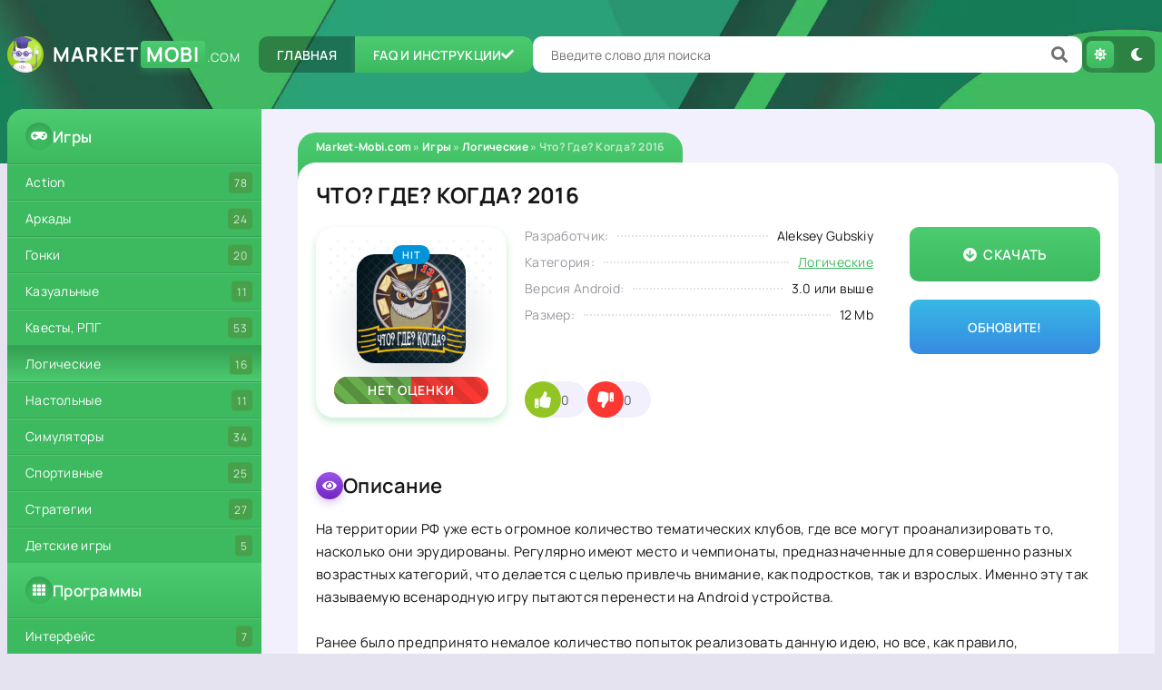

--- FILE ---
content_type: text/html; charset=utf-8
request_url: https://market-mobi.com/games/logicheskie/196-chto-gde-kogda-2016.html
body_size: 9848
content:
<!DOCTYPE html>
<html lang="ru">
<head>
	<title>Что? Где? Когда? 2016 для android</title>
<meta charset="utf-8">
<meta name="description" content="«Что? Где? Когда?» - это весьма известная передача, о которой знают все, кто смотрят ТВ не только ради прогноза погоды. В ней фактически каждый зритель имеет равноценное право задать тот или иной">
<meta name="keywords" content="количество, касается, предстоит, находится, отгадать, очков, таинственном, набрать, загадочном, ответ, придется, правильный, Чтобы, черном, ящике, случае, оригинале, среди, пользователей, популярна">
<meta name="generator" content="DataLife Engine (https://dle-news.ru)">
<link rel="canonical" href="https://market-mobi.com/games/logicheskie/196-chto-gde-kogda-2016.html">
<link rel="preconnect" href="https://market-mobi.com/" fetchpriority="high">
<meta property="twitter:title" content="Что? Где? Когда? 2016 для android">
<meta property="twitter:url" content="https://market-mobi.com/games/logicheskie/196-chto-gde-kogda-2016.html">
<meta property="twitter:card" content="summary_large_image">
<meta property="twitter:image" content="https://market-mobi.com/uploads/posts/2016-02/1454420076_chto-gde-kogda-2016.png">
<meta property="twitter:description" content="На территории РФ уже есть огромное количество тематических клубов, где все могут проанализировать то, насколько они эрудированы. Регулярно имеют место и чемпионаты, предназначенные для совершенно разных возрастных категорий, что делается с целью привлечь внимание, как подростков, так и взрослых.">
<meta property="og:type" content="article">
<meta property="og:site_name" content="Приложения Play Market для Андроид - Market-Mobi.com">
<meta property="og:title" content="Что? Где? Когда? 2016 для android">
<meta property="og:url" content="https://market-mobi.com/games/logicheskie/196-chto-gde-kogda-2016.html">
<meta property="og:image" content="https://market-mobi.com/uploads/posts/2016-02/1454420076_chto-gde-kogda-2016.png">
<meta property="og:description" content="На территории РФ уже есть огромное количество тематических клубов, где все могут проанализировать то, насколько они эрудированы. Регулярно имеют место и чемпионаты, предназначенные для совершенно разных возрастных категорий, что делается с целью привлечь внимание, как подростков, так и взрослых.">
	<meta name="viewport" content="width=device-width, initial-scale=1.0" />
	<meta name="theme-color" content="#28a176">
    <meta name="google-site-verification" content="H09N5kkWR9DXgC1OE7oL0autP-0efsoP3YImfr1Y9w0" />
    <meta name='wmail-verification' content='8e7916b4325a6c15aced9d9e0ae7dee9' />
    <meta name="msvalidate.01" content="4D6CFA21759928B81246FEFBB4BC1D51" />
    <meta http-equiv="x-dns-prefetch-control" content="on">
    <link rel="dns-prefetch" href="https://www.googletagmanager.com" />
	<link rel="preload" href="/templates/market-mobi-2022/css/common.css" as="style">
	<link rel="preload" href="/templates/market-mobi-2022/css/styles.css?1" as="style">
	<link rel="preload" href="/templates/market-mobi-2022/css/engine.css?3" as="style">
	<link rel="preload" href="/templates/market-mobi-2022/css/fontawesomev2.css?1" as="style">
	<link rel="preload" href="/templates/market-mobi-2022/webfonts/manrope-400.woff2" as="font" type="font/woff2" crossorigin>
	<link rel="preload" href="/templates/market-mobi-2022/webfonts/manrope-600.woff2" as="font" type="font/woff2" crossorigin>
	<link rel="preload" href="/templates/market-mobi-2022/webfonts/manrope-700.woff2" as="font" type="font/woff2" crossorigin>
    <link rel="preload" href="/templates/market-mobi-2022/webfonts/fa-solid-900.woff2" as="font" type="font/woff2" crossorigin>
	<link rel="shortcut icon" href="/templates/market-mobi-2022/images/favicon.svg" />
	<link href="/templates/market-mobi-2022/css/common.css" type="text/css" rel="stylesheet" />
	<link href="/templates/market-mobi-2022/css/styles.css?1" type="text/css" rel="stylesheet" />
	<link href="/templates/market-mobi-2022/css/engine.css?3" type="text/css" rel="stylesheet" /> 
	<link href="/templates/market-mobi-2022/css/fontawesomev2.css?2" type="text/css" rel="stylesheet" />
    <link rel="preload" fetchpriority="high" as="image" href="/templates/market-mobi-2022/images/bg.webp" type="image/webp">
    
    
    
</head>

<body>

	<script>
		function switchLight() {
			if (localStorage.getItem('theme') === 'dark') {
				document.querySelector('body').classList.add('dt-is-active');
			} else {
				document.querySelector('body').classList.remove('dt-is-active');
			};
		};
		switchLight();
	</script>

	<div class="wrapper">

		<div class="wrapper-container wrapper-main">

			<header class="header d-flex ai-center vw100">
				<a href="/" class="logo header__logo">Market<span>Mobi</span><span class="logo__domain">.com</span></a>
				<ul class="header__menu d-flex">
					<li><a href="/">Главная</a></li>
					<li><a href="/answer.html">FAQ и инструкции <span class="fas fa-check"></span></a></li>
				</ul>
				<div class="header__search flex-grow-1">
					<form id="quicksearch" method="post">
						<input type="hidden" name="do" value="search">
						<input type="hidden" name="subaction" value="search">
						<div class="header__search-box">
							<input id="story" name="story" placeholder="Введите слово для поиска" type="text" autocomplete="off">
							<button type="submit" class="search-btn" aria-label="Поиск"><span class="fas fa-search"></span></button>
						</div>
					</form>
				</div>
				<ul class="theme-toggle" title="Сменить цвет дизайна">
					<li><span class="fas fa-sun"></span></li>
					<li><span class="fas fa-moon"></span></li>
				</ul>
				<button class="header__btn-menu d-none js-show-mobile-menu" aria-label="Закрыть меню"><span class="fas fa-bars"></span></button>
			</header>

			<!-- END HEADER -->

			<div class="content">

				<div class="cols">

					<aside class="col-side">

						<div class="side-block side-block--nav js-this-in-mobile-menu">
							<div class="side-block__title"><span class="fas fa-gamepad"></span>Игры</div>
							<ul class="side-block__content side-nav">
								<li><a href="/games/action/">Action</a><span>78</span></li>
							    <li><a href="/games/arkade/">Аркады</a><span>24</span></li>
						     	<li><a href="/games/race/">Гонки</a><span>20</span></li>
							    <li><a href="/games/kazual/">Казуальные</a><span>11</span></li>
		   			 	  	    <li><a href="/games/kvesty-rpg/">Квесты, РПГ</a><span>53</span></li>
			 				    <li><a href="/games/logicheskie/" class="is-active">Логические</a><span>16</span></li>
                                <li><a href="/games/nastolnye/">Настольные</a><span>11</span></li>
                                <li><a href="/games/simulyatory/">Симуляторы</a><span>34</span></li>
                                <li><a href="/games/sportivnye/">Спортивные</a><span>25</span></li>
                                <li><a href="/games/strategii/">Стратегии</a><span>27</span></li>
                                <li><a href="/games/detskie-igry/">Детские игры</a><span>5</span></li>
							</ul>
							
							<div class="side-block__title"><span class="fas fa-th"></span>Программы</div>
							<ul class="side-block__content side-nav">
								<li><a href="/programm/interface/">Интерфейс</a><span>7</span></li>
							    <li><a href="/programm/zvonki/">Звонки</a><span>4</span></li>
							    <li><a href="/programm/office/">Офисные</a><span>5</span></li>
							    <li><a href="/programm/sistemnye/">Системные</a><span>14</span></li>
							    <li><a href="/programm/reader/">Читалки</a><span>6</span></li>
							    <li><a href="/programm/multimedia/">Мультимедиа</a><span>16</span></li>
							    <li><a href="/programm/internet/">Интернет</a><span>14</span></li>
                                <li><a href="/programm/obschenie/">Общение</a><span>25</span></li>
                                <li><a href="/programm/bezopasnost/">Безопасность</a><span>4</span></li>
                                <li><a href="/programm/navigaciya/">Навигация</a><span>5</span></li>
                                <li><a href="/programm/finansy/">Финансы</a><span>2</span></li>
							</ul>
						</div>
						
						<div class="side-block">
							<div class="side-block__title yellow-icon"><span class="fas fa-star"></span>Игры месяца</div>
							<div class="side-block__content popular-list">
                                <a class="popular-item d-flex ai-center" href="https://market-mobi.com/games/kvesty-rpg/276-terraria.html">
	<div class="popular-item__img img-fit-cover">
		<img src="/uploads/posts/2022-02/terraria.webp" loading="lazy" alt="Terraria">
	</div>
	<div class="popular-item__desc flex-grow-1">
		<div class="popular-item__title ws-nowrap">Terraria</div>
		<div class="popular-item__meta ws-nowrap">Квесты, РПГ</div>
	</div>
</a><a class="popular-item d-flex ai-center" href="https://market-mobi.com/games/action/377-fnaf-9-mobile-edition.html">
	<div class="popular-item__img img-fit-cover">
		<img src="/uploads/posts/2022-03/fnaf-9-security-breach.webp" loading="lazy" alt="FNAF 9 Mobile Edition">
	</div>
	<div class="popular-item__desc flex-grow-1">
		<div class="popular-item__title ws-nowrap">FNAF 9 Mobile Edition</div>
		<div class="popular-item__meta ws-nowrap">Action, шутеры</div>
	</div>
</a><a class="popular-item d-flex ai-center" href="https://market-mobi.com/games/sportivnye/244-fifa-18-futbol.html">
	<div class="popular-item__img img-fit-cover">
		<img src="/uploads/posts/2017-11/1510229273_fifa-18-futbol.jpg" loading="lazy" alt="FIFA 18 Футбол">
	</div>
	<div class="popular-item__desc flex-grow-1">
		<div class="popular-item__title ws-nowrap">FIFA 18 Футбол</div>
		<div class="popular-item__meta ws-nowrap">Спортивные</div>
	</div>
</a><a class="popular-item d-flex ai-center" href="https://market-mobi.com/games/sportivnye/380-fifa-mobile-23.html">
	<div class="popular-item__img img-fit-cover">
		<img src="/uploads/posts/2023-01/fifa-futbol-23.webp" loading="lazy" alt="FIFA Mobile 23">
	</div>
	<div class="popular-item__desc flex-grow-1">
		<div class="popular-item__title ws-nowrap">FIFA Mobile 23</div>
		<div class="popular-item__meta ws-nowrap">Спортивные</div>
	</div>
</a><a class="popular-item d-flex ai-center" href="https://market-mobi.com/games/sportivnye/358-fifa-21-futbol.html">
	<div class="popular-item__img img-fit-cover">
		<img src="/uploads/posts/2020-11/1604408004_fifa-futbol.jpg" loading="lazy" alt="FIFA 21 Футбол">
	</div>
	<div class="popular-item__desc flex-grow-1">
		<div class="popular-item__title ws-nowrap">FIFA 21 Футбол</div>
		<div class="popular-item__meta ws-nowrap">Спортивные</div>
	</div>
</a><a class="popular-item d-flex ai-center" href="https://market-mobi.com/games/sportivnye/372-fifa-mobile-22.html">
	<div class="popular-item__img img-fit-cover">
		<img src="/uploads/posts/2022-11/fifa-mobile.webp" loading="lazy" alt="FIFA Mobile 22">
	</div>
	<div class="popular-item__desc flex-grow-1">
		<div class="popular-item__title ws-nowrap">FIFA Mobile 22</div>
		<div class="popular-item__meta ws-nowrap">Спортивные</div>
	</div>
</a><a class="popular-item d-flex ai-center" href="https://market-mobi.com/games/sportivnye/315-fifa-mobile-19.html">
	<div class="popular-item__img img-fit-cover">
		<img src="/uploads/posts/2019-07/1563972916_fifa-futbol.jpg" loading="lazy" alt="FIFA Mobile 19">
	</div>
	<div class="popular-item__desc flex-grow-1">
		<div class="popular-item__title ws-nowrap">FIFA Mobile 19</div>
		<div class="popular-item__meta ws-nowrap">Спортивные</div>
	</div>
</a><a class="popular-item d-flex ai-center" href="https://market-mobi.com/games/action/122-shadow-fight-2.html">
	<div class="popular-item__img img-fit-cover">
		<img src="/uploads/posts/2019-10/1571427615_shadow-fight-2.jpg" loading="lazy" alt="Shadow Fight 2">
	</div>
	<div class="popular-item__desc flex-grow-1">
		<div class="popular-item__title ws-nowrap">Shadow Fight 2</div>
		<div class="popular-item__meta ws-nowrap">Action, шутеры</div>
	</div>
</a>
							</div>
						</div>
						
						<div class="side-block">
							<div class="side-block__title violet-icon"><span class="fas fa-cog"></span>Приложения месяца</div>
							<div class="side-block__content popular-list">
								<a class="popular-item d-flex ai-center" href="https://market-mobi.com/programm/obschenie/234-vk-mp3-mod.html">
	<div class="popular-item__img img-fit-cover">
		<img src="/uploads/posts/2022-02/vk-mp3-mod.webp" loading="lazy" alt="VK MP3 Mod">
	</div>
	<div class="popular-item__desc flex-grow-1">
		<div class="popular-item__title ws-nowrap">VK MP3 Mod</div>
		<div class="popular-item__meta ws-nowrap">Общение</div>
	</div>
</a><a class="popular-item d-flex ai-center" href="https://market-mobi.com/programm/obschenie/257-vk-coffee.html">
	<div class="popular-item__img img-fit-cover">
		<img src="/uploads/posts/2018-01/1515164448_vk-coffee.jpg" loading="lazy" alt="VK Coffee">
	</div>
	<div class="popular-item__desc flex-grow-1">
		<div class="popular-item__title ws-nowrap">VK Coffee</div>
		<div class="popular-item__meta ws-nowrap">Общение</div>
	</div>
</a><a class="popular-item d-flex ai-center" href="https://market-mobi.com/programm/obschenie/365-vk-sova-v-re.html">
	<div class="popular-item__img img-fit-cover">
		<img src="/uploads/posts/2021-08/1628239720_vk-sova-v-re.jpg" loading="lazy" alt="VK Sova V RE">
	</div>
	<div class="popular-item__desc flex-grow-1">
		<div class="popular-item__title ws-nowrap">VK Sova V RE</div>
		<div class="popular-item__meta ws-nowrap">Общение</div>
	</div>
</a><a class="popular-item d-flex ai-center" href="https://market-mobi.com/programm/obschenie/151-vkontakte.html">
	<div class="popular-item__img img-fit-cover">
		<img src="/uploads/posts/2022-01/vkontakte.webp" loading="lazy" alt="ВКонтакте">
	</div>
	<div class="popular-item__desc flex-grow-1">
		<div class="popular-item__title ws-nowrap">ВКонтакте</div>
		<div class="popular-item__meta ws-nowrap">Общение</div>
	</div>
</a><a class="popular-item d-flex ai-center" href="https://market-mobi.com/programm/multimedia/366-vk-x.html">
	<div class="popular-item__img img-fit-cover">
		<img src="/uploads/posts/2022-02/vk-x.webp" loading="lazy" alt="VK X">
	</div>
	<div class="popular-item__desc flex-grow-1">
		<div class="popular-item__title ws-nowrap">VK X</div>
		<div class="popular-item__meta ws-nowrap">Мультимедиа</div>
	</div>
</a><a class="popular-item d-flex ai-center" href="https://market-mobi.com/programm/obschenie/369-vmp-vk-muzyka.html">
	<div class="popular-item__img img-fit-cover">
		<img src="/uploads/posts/2022-01/vmp-vk-muzyka.webp" loading="lazy" alt="VMP - ВК Музыка">
	</div>
	<div class="popular-item__desc flex-grow-1">
		<div class="popular-item__title ws-nowrap">VMP - ВК Музыка</div>
		<div class="popular-item__meta ws-nowrap">Общение</div>
	</div>
</a><a class="popular-item d-flex ai-center" href="https://market-mobi.com/programm/obschenie/40-kate-mobile-pro.html">
	<div class="popular-item__img img-fit-cover">
		<img src="/uploads/posts/2023-12/kate-mobile.webp" loading="lazy" alt="Kate Mobile">
	</div>
	<div class="popular-item__desc flex-grow-1">
		<div class="popular-item__title ws-nowrap">Kate Mobile</div>
		<div class="popular-item__meta ws-nowrap">Общение</div>
	</div>
</a><a class="popular-item d-flex ai-center" href="https://market-mobi.com/programm/internet/188-google-play-market.html">
	<div class="popular-item__img img-fit-cover">
		<img src="/uploads/posts/2016-01/1453843021_google_play_market.png" loading="lazy" alt="Google Play Маркет">
	</div>
	<div class="popular-item__desc flex-grow-1">
		<div class="popular-item__title ws-nowrap">Google Play Маркет</div>
		<div class="popular-item__meta ws-nowrap">Интернет</div>
	</div>
</a>
							</div>
						</div>

					</aside>

					<!-- END COL-SIDE -->

					<main class="col-main">
						
						
						
						<div class="speedbar ws-nowrap">
	<a href="https://market-mobi.com/">Market-Mobi.com</a> » <a href="https://market-mobi.com/games/">Игры</a> » <a href="https://market-mobi.com/games/logicheskie/">Логические</a> » Что? Где? Когда? 2016
</div>
						
						<div class="d-grid" id="content-holder"><article class="page ignore-select">

	<div class="page__main sect">
		<div itemscope itemtype="http://schema.org/MobileApplication">
		<header class="page__header">
			<div class="page__header-title">
				<h1 itemprop="name">Что? Где? Когда? 2016</h1>
			</div>
			<ul class="page__list">
				<li><span>Разработчик:</span> <span>Aleksey Gubskiy</span></li>
				
				<li><span>Категория:</span> <a href="https://market-mobi.com/games/logicheskie/"><span itemprop="applicationCategory">Логические</span></a></li>
				<li><span>Версия Android:</span> <span>3.0 или выше</span></li>
                <li><span>Размер:</span> <span>12 Mb</span></li>
				
				
                <meta itemprop="operatingSystem" content="Android"/>
                <meta itemprop="datePublished" content="2016-02-02 16:35:30"/>
			</ul>
            
<div itemprop='aggregateRating' itemscope itemtype='http://schema.org/AggregateRating'>
	<meta itemprop='bestRating' content='100' />
	<meta itemprop='ratingValue' content='80' />
	<meta itemprop='ratingCount' content='1' />
</div>
			<div class="page__ctrl d-flex ai-center icon-at-left">
				<a href="#page__dl" class="page__btn-dl btn"><span class="fas fa-arrow-circle-down"></span>Скачать</a>
				<a href="javascript:AddComplaint('196', 'news')">Обновите!</a>
			</div>
			<div class="page__poster img-fit-cover thumb thumb--related">
				<figure class="thumb__img">
					<img itemprop="image" src="/uploads/posts/2016-02/1454420076_chto-gde-kogda-2016.png" loading="lazy" alt="Что? Где? Когда? 2016">
				</figure>
				
				<div class="thumb__label hit">hit</div>
			</div>
			
			<div class="page__rating d-flex ai-center" id="page__rating--196">
				<a href="#" onclick="doRateLD('plus', '196'); return false;"><span class="fas fa-thumbs-up"></span><span data-likes-id="196">0</span></a>
				<a href="#" onclick="doRateLD('minus', '196'); return false;"><span class="fas fa-thumbs-down"></span><span data-dislikes-id="196">0</span></a>
				<div class="page__rating-data d-none"><span data-ratig-layer-id="196"><span class="ratingtypeplusminus ratingzero" >0</span></span><span data-vote-num-id="196">0</span></div>
			</div>
			
		</header>
               <div itemprop="offers" itemscope itemtype="http://schema.org/Offer">
            <meta itemprop="price" content="0"/>
            <meta itemprop="priceCurrency" content="USD"/>
            </div>  
            
            
		<!-- END PAGE HEADER -->
		<section class="sect">
			<h2 class="sect__title sect__header violet-icon d-flex ai-center"><span class="fas fa-eye"></span>Описание</h2>
			<div class="page__text full-text clearfix" itemprop="description">
				На территории РФ уже есть огромное количество тематических клубов, где все могут проанализировать то, насколько они эрудированы. Регулярно имеют место и чемпионаты, предназначенные для совершенно разных возрастных категорий, что делается с целью привлечь внимание, как подростков, так и взрослых. Именно эту так называемую всенародную игру пытаются перенести на Android устройства.<br /><br />Ранее было предпринято немалое количество попыток реализовать данную идею, но все, как правило, завершились безуспешно, но на этот раз дела обстоят получше. Данная игра стала более менее популярна среди пользователей мобильных устройств благодаря небольшому количеству викторин, как таковых. Как и в оригинале, в этом случае вам предстоит набрать пять очков и отгадать, что же находится в таинственном и загадочном черном ящике. Чтобы дать правильный ответ, вам придется составить его из предложенного набора букв, что само по себе является в некотором роде подсказкой. Вопросы в игре не отличаются особой сложностью, поэтому и одержать победу для каждого будет сравнительно просто.<br /><br />Что же касается оформления игры, то оно крайне минималистическое. Стол – абстрактный и с простенькими текстурами кресел. Что же касается музыкального сопровождения, то оно оставляет желать лучшего.
			</div>
		</section>

		<div class="sect sect--tabs tabs">
			<div class="sect__tabs d-flex sect__header tabs__select">
				<div class="is-active">Скриншоты</div>
				<div>Помощь</div>
                <div>Видео</div>
			</div>
			<div class="sect__tabs-content page__screens scroller__content tabs__content">
			<!--dle_image_begin:https://market-mobi.com/uploads/posts/2016-02/1454420085_chto-gde-kogda-2016_screen_1.png|--><img src="/uploads/posts/2016-02/1454420085_chto-gde-kogda-2016_screen_1.png" alt="Что? Где? Когда? 2016" title="Что? Где? Когда? 2016"  /><!--dle_image_end--><br /><!--dle_image_begin:https://market-mobi.com/uploads/posts/2016-02/1454420082_chto-gde-kogda-2016_screen_2.png|--><img src="/uploads/posts/2016-02/1454420082_chto-gde-kogda-2016_screen_2.png" alt="Что? Где? Когда? 2016" title="Что? Где? Когда? 2016"  /><!--dle_image_end--><br /><!--dle_image_begin:https://market-mobi.com/uploads/posts/2016-02/1454420131_chto-gde-kogda-2016_screen_3.png|--><img src="/uploads/posts/2016-02/1454420131_chto-gde-kogda-2016_screen_3.png" alt="Что? Где? Когда? 2016" title="Что? Где? Когда? 2016"  /><!--dle_image_end--><br /><!--dle_image_begin:https://market-mobi.com/uploads/posts/2016-02/1454420067_chto-gde-kogda-2016_screen_4.png|--><img src="/uploads/posts/2016-02/1454420067_chto-gde-kogda-2016_screen_4.png" alt="Что? Где? Когда? 2016" title="Что? Где? Когда? 2016"  /><!--dle_image_end-->
			</div>
			<div class="sect__tabs-content d-none page__help tabs__content">
				<div class="quest-full"><a href="/install-apk-on-android.html">Как установить приложение на андроид</a></div>
                <div class="quest-full"><a href="/kak-ustanovit-igry-s-keshem-na-android.html">Как установить игры с кэшем</a></div>
			 </div>
               <div class="sect__tabs-content d-none page__video tabs__content video-responsive">
               <!--dle_media_begin:https://www.youtube.com/watch?v=VMhfIMN_VFQ--><iframe title="YouTube video player" width="425" height="325" src="//www.youtube.com/embed/VMhfIMN_VFQ?rel=0&amp;wmode=transparent" frameborder="0" allowfullscreen></iframe><!--dle_media_end-->
            </div>
		</div>
       
		<section class="sect sect--bg page__dl" id="page__dl">
			<h2 class="sect__title sect__header yellow-icon d-flex ai-center"><span class="fas fa-arrow-to-bottom"></span>Скачать Что? Где? Когда? 2016</h2>
			<div class="sect__content">
				
								
<a href="https://market-mobi.com/index.php?do=download&id=190" class="fdl-btn ignore-select">
	<div class="fdl-btn__header d-flex ai-center">
		<div class="fdl-btn__icon"><span class="fas fa-arrow-to-bottom"></span></div>
		<div class="fdl-btn__title flex-grow-1">expert.apk</div>
	</div>
	<div class="fdl-btn__footer d-flex ai-center">
		<div class="fdl-btn__caption">Скачать бесплатно</div>
		<div class="fdl-btn__size">[11.67 Mb]</div>
		<div class="fdl-btn-dl">(Скачиваний: 130)</div>
	</div>
</a>



                   
					
				<a class="fdl-btn-gp" href="https://play.google.com/store/apps/details?id=com.alexappcommpany.expert" target="_blank" rel="nofollow">Скачать с Google Play</a>
			</div>
		</section>
         </div>
	</div>

	<section class="sect">
		<h2 class="sect__title sect__header blue-icon d-flex ai-center"><span class="fas fa-link"></span>Смотрите также:</h2>
		<div class="sect__content d-grid">
			<div class="thumb grid-item anim thumb--related">
    <figure class="thumb__img">
        <img src="/uploads/posts/2016-12/1481382433_hill-climb-racing-2.jpg" loading="lazy" alt="Hill Climb Racing 2">
    </figure>
    <div class="thumb__desc">
        <h3 class="thumb__title"><a href="https://market-mobi.com/games/race/225-hill-climb-racing-2.html"><span class="line-clamp">Hill Climb Racing 2</span></a></h3>
    </div>
    <div class="thumb__version">4.2</div>
    <div class="thumb__label hit">hit</div>
</div><div class="thumb grid-item anim thumb--related">
    <figure class="thumb__img">
        <img src="/uploads/posts/2016-03/1457794345_msqrd.png" loading="lazy" alt="MSQRD">
    </figure>
    <div class="thumb__desc">
        <h3 class="thumb__title"><a href="https://market-mobi.com/programm/multimedia/215-msqrd.html"><span class="line-clamp">MSQRD</span></a></h3>
    </div>
    <div class="thumb__version">4.3</div>
    <div class="thumb__label hit">hit</div>
</div><div class="thumb grid-item anim thumb--related">
    <figure class="thumb__img">
        <img src="/uploads/posts/2016-01/1453920350_geometry-dash-meltdown.png" loading="lazy" alt="Geometry Dash Meltdown">
    </figure>
    <div class="thumb__desc">
        <h3 class="thumb__title"><a href="https://market-mobi.com/games/arkade/190-geometry-dash-meltdown.html"><span class="line-clamp">Geometry Dash Meltdown</span></a></h3>
    </div>
    <div class="thumb__version">2.3</div>
    <div class="thumb__label hit">hit</div>
</div><div class="thumb grid-item anim thumb--related">
    <figure class="thumb__img">
        <img src="/uploads/posts/2016-01/1452714177_lego-the-lord-of-the-rings.png" loading="lazy" alt="LEGO® Властелин Колец">
    </figure>
    <div class="thumb__desc">
        <h3 class="thumb__title"><a href="https://market-mobi.com/games/kvesty-rpg/177-lego-vlastelin-kolec.html"><span class="line-clamp">LEGO® Властелин Колец</span></a></h3>
    </div>
    <div class="thumb__version">4.0</div>
    <div class="thumb__label hit">hit</div>
</div><div class="thumb grid-item anim thumb--related">
    <figure class="thumb__img">
        <img src="/uploads/posts/2015-12/1451066352_knock-knock.png" loading="lazy" alt="Тук-Тук-Тук">
    </figure>
    <div class="thumb__desc">
        <h3 class="thumb__title"><a href="https://market-mobi.com/games/kvesty-rpg/171-tuk-tuk-tuk.html"><span class="line-clamp">Тук-Тук-Тук</span></a></h3>
    </div>
    <div class="thumb__version">2.3</div>
    <div class="thumb__label hit">hit</div>
</div><div class="thumb grid-item anim thumb--related">
    <figure class="thumb__img">
        <img src="/uploads/posts/2016-02/1455724847_clash-royale.png" loading="lazy" alt="Clash Royale">
    </figure>
    <div class="thumb__desc">
        <h3 class="thumb__title"><a href="https://market-mobi.com/games/strategii/212-clash-royale.html"><span class="line-clamp">Clash Royale</span></a></h3>
    </div>
    <div class="thumb__version">4.1</div>
    <div class="thumb__label hit">hit</div>
</div><div class="thumb grid-item anim thumb--related">
    <figure class="thumb__img">
        <img src="/uploads/posts/2016-01/1453407704_crashlands.png" loading="lazy" alt="Crashlands">
    </figure>
    <div class="thumb__desc">
        <h3 class="thumb__title"><a href="https://market-mobi.com/games/kvesty-rpg/184-crashlands.html"><span class="line-clamp">Crashlands</span></a></h3>
    </div>
    <div class="thumb__version">2.3</div>
    <div class="thumb__label hit">hit</div>
</div><div class="thumb grid-item anim thumb--related">
    <figure class="thumb__img">
        <img src="/uploads/posts/2015-12/1450301162_cut-the-rope_magic.png" loading="lazy" alt="Cut the Rope: Magic">
    </figure>
    <div class="thumb__desc">
        <h3 class="thumb__title"><a href="https://market-mobi.com/games/logicheskie/161-cut-the-rope-magic.html"><span class="line-clamp">Cut the Rope: Magic</span></a></h3>
    </div>
    <div class="thumb__version">4.0</div>
    <div class="thumb__label hit">hit</div>
</div>
		</div>
	</section>
	
	<div class="sect">
		<div class="sect__header d-flex ai-center">
			<div class="sect__title red-icon d-flex ai-center flex-grow-1"><span class="fas fa-comment-alt-dots"></span>Комментарии (0)</div>
			<button class="page__comments-btn js-show-comments">Добавить</button>
		</div>
		<div class="page__comments-form d-none"><form  method="post" name="dle-comments-form" id="dle-comments-form" ><div class="form add-comments-form ignore-select" id="add-comments-form">

	<div class="form__row form__row--without-label">
		<div class="form__content form__textarea-inside"><div class="bb-editor"><textarea name="comments" id="comments" cols="70" rows="10"></textarea></div></div>
	</div>
	
	
	
	<div class="form__row form__row--without-label">
		<div class="form__content d-flex jc-space-between">
			<button class="btn add-comments-form__btn" name="submit" type="submit">Отправить</button>
			
			<input class="form__input add-comments-form__input flex-grow-1" type="text" maxlength="35" name="name" id="name" placeholder="Ваше имя" />
			<input class="form__input add-comments-form__input flex-grow-1" type="text" maxlength="35" name="mail" id="mail" placeholder="Ваш e-mail (необязательно)" />
			
		</div>
	</div>

</div>

		<input type="hidden" name="subaction" value="addcomment">
		<input type="hidden" name="post_id" id="post_id" value="196"><input type="hidden" name="user_hash" value="171393939ec58e290d2f33f6b5d6831963282b4d"></form></div>
		<div class="page__comments-list page__comments-list--not-comments" id="page__comments-list">
			
<div id="dle-ajax-comments"></div>
<!--dlenavigationcomments-->
		</div>
	</div>

</article></div>
						
					</main>

					<!-- END COL-MAIN -->

				</div>

				<!-- END COLS -->

			</div>

			<!-- END CONTENT -->

			<footer class="footer d-flex ai-center vw100">
				<div class="logo footer__logo">Market<span>Mobi</span><span class="logo__domain">.com</span></div>
				
                <a href="/index.php?do=feedback" rel="nofollow" class="btn">Обратная связь</a>
				<div class="footer__text flex-grow-1">
					Удобный каталог лучших приложений <br>
					Copyright 2015
				</div>
				<div class="footer__counter">
                        <!--LiveInternet counter--><a href="https://www.liveinternet.ru/click"
target="_blank"><img id="licnt66DC" width="31" height="31" style="border:0" 
title="LiveInternet"
src="[data-uri]"
alt=""/></a><script>(function(d,s){d.getElementById("licnt66DC").src=
"https://counter.yadro.ru/hit?t45.15;r"+escape(d.referrer)+
((typeof(s)=="undefined")?"":";s"+s.width+"*"+s.height+"*"+
(s.colorDepth?s.colorDepth:s.pixelDepth))+";u"+escape(d.URL)+
";h"+escape(d.title.substring(0,150))+";"+Math.random()})
(document,screen)</script><!--/LiveInternet-->
				</div>
			</footer>

			<!-- END FOOTER -->

		</div>

		<!-- END WRAPPER-MAIN -->

	</div>

	<!-- END WRAPPER -->

	
<script src="/engine/classes/min/index.php?g=general&amp;v=s3tzh"></script>
<script src="/engine/classes/min/index.php?f=engine/classes/js/jqueryui.js,engine/classes/js/dle_js.js&amp;v=s3tzh" defer></script>
<script type="application/ld+json">{"@context":"https://schema.org","@graph":[{"@type":"BreadcrumbList","@context":"https://schema.org/","itemListElement":[{"@type":"ListItem","position":1,"item":{"@id":"https://market-mobi.com/","name":"Market-Mobi.com"}},{"@type":"ListItem","position":2,"item":{"@id":"https://market-mobi.com/games/","name":"Игры"}},{"@type":"ListItem","position":3,"item":{"@id":"https://market-mobi.com/games/logicheskie/","name":"Логические"}},{"@type":"ListItem","position":4,"item":{"@id":"https://market-mobi.com/games/logicheskie/196-chto-gde-kogda-2016.html","name":"Что? Где? Когда? 2016"}}]}]}</script>
	<script src="/templates/market-mobi-2022/js/libs.js?3"></script>
	<script>
<!--
var dle_root       = '/';
var dle_admin      = '';
var dle_login_hash = '171393939ec58e290d2f33f6b5d6831963282b4d';
var dle_group      = 5;
var dle_link_type  = 1;
var dle_skin       = 'market-mobi-2022';
var dle_wysiwyg    = 0;
var dle_min_search = '4';
var dle_act_lang   = ["Подтвердить", "Отмена", "Вставить", "Отмена", "Сохранить", "Удалить", "Загрузка. Пожалуйста, подождите..."];
var menu_short     = 'Быстрое редактирование';
var menu_full      = 'Полное редактирование';
var menu_profile   = 'Просмотр профиля';
var menu_send      = 'Отправить сообщение';
var menu_uedit     = 'Админцентр';
var dle_info       = 'Информация';
var dle_confirm    = 'Подтверждение';
var dle_prompt     = 'Ввод информации';
var dle_req_field  = ["Заполните поле с именем", "Заполните поле с сообщением", "Заполните поле с темой сообщения"];
var dle_del_agree  = 'Вы действительно хотите удалить? Данное действие невозможно будет отменить';
var dle_spam_agree = 'Вы действительно хотите отметить пользователя как спамера? Это приведёт к удалению всех его комментариев';
var dle_c_title    = 'Отправка жалобы';
var dle_complaint  = 'Укажите текст Вашей жалобы для администрации:';
var dle_mail       = 'Ваш e-mail:';
var dle_big_text   = 'Выделен слишком большой участок текста.';
var dle_orfo_title = 'Укажите комментарий для администрации к найденной ошибке на странице:';
var dle_p_send     = 'Отправить';
var dle_p_send_ok  = 'Уведомление успешно отправлено';
var dle_save_ok    = 'Изменения успешно сохранены. Обновить страницу?';
var dle_reply_title= 'Ответ на комментарий';
var dle_tree_comm  = '0';
var dle_del_news   = 'Удалить статью';
var dle_sub_agree  = 'Вы действительно хотите подписаться на комментарии к данной публикации?';
var dle_unsub_agree  = 'Вы действительно хотите отписаться от комментариев к данной публикации?';
var dle_captcha_type  = '2';
var dle_share_interesting  = ["Поделиться ссылкой на выделенный текст", "Twitter", "Facebook", "Вконтакте", "Прямая ссылка:", "Нажмите правой клавишей мыши и выберите «Копировать ссылку»"];
var DLEPlayerLang     = {prev: 'Предыдущий',next: 'Следующий',play: 'Воспроизвести',pause: 'Пауза',mute: 'Выключить звук', unmute: 'Включить звук', settings: 'Настройки', enterFullscreen: 'На полный экран', exitFullscreen: 'Выключить полноэкранный режим', speed: 'Скорость', normal: 'Обычная', quality: 'Качество', pip: 'Режим PiP'};
var DLEGalleryLang    = {CLOSE: 'Закрыть (Esc)', NEXT: 'Следующее изображение', PREV: 'Предыдущее изображение', ERROR: 'Внимание! Обнаружена ошибка', IMAGE_ERROR: 'Не удалось загрузить изображение', TOGGLE_SLIDESHOW: 'Просмотр слайдшоу',TOGGLE_FULLSCREEN: 'Полноэкранный режим', TOGGLE_THUMBS: 'Включить / Выключить уменьшенные копии', ITERATEZOOM: 'Увеличить / Уменьшить', DOWNLOAD: 'Скачать изображение' };
var DLEGalleryMode    = 0;
var DLELazyMode       = 2;
var allow_dle_delete_news   = false;
var dle_search_delay   = false;
var dle_search_value   = '';
jQuery(function($){
					setTimeout(function() {
						$.get(dle_root + "engine/ajax/controller.php?mod=adminfunction", { 'id': '196', action: 'newsread', user_hash: dle_login_hash });
					}, 5000);
				$('#dle-comments-form').submit(function() {
					if( $('#comments-image-uploader').data('files') == 'selected' ) {
						$('#comments-image-uploader').plupload('start');
					} else {
						doAddComments();
					}
					return false;
				});
FastSearch();
});
//-->
</script>
    
    
<!-- Global site tag (gtag.js) - Google Analytics -->
<script async src="https://www.googletagmanager.com/gtag/js?id=G-1NX8V05SWG"></script>
<script>
  window.dataLayer = window.dataLayer || [];
  function gtag(){dataLayer.push(arguments);}
  gtag('js', new Date());

  gtag('config', 'G-1NX8V05SWG');
</script>
</body>
</html>

<!-- DataLife Engine Copyright SoftNews Media Group (https://dle-news.ru) -->


--- FILE ---
content_type: text/css
request_url: https://market-mobi.com/templates/market-mobi-2022/css/common.css
body_size: 3174
content:
/* 
Datalife Engine template by Webrambo.ru,
name: Market Moobi, creation date: 20 january 2022, version dle: 14+
*/

:root {
	--bg: #fff;
	--bg-2: #f2f0fc;
	--bg-3: #142636;
	--tt: #161616;
	--tt-lighter: #97999f;
	--tt-lightest: #5c5c5c;
	--bdc: #f0f0f0;
	--gradient-accent: linear-gradient(180deg,#4ccb70 0%,#3DBA60 100%);
	--gradient-accent-reverse: linear-gradient(0deg,#4ccb70 0%,#34a052 100%);
	--bsh-accent: 0 .25rem .5rem 0 rgba(69,195,104,.3);
	--accent: #3DBA60;
	--accent-darker: #46a14a;
	--ui-bg: #fff;
	--ui-bg-darker: #f7f7f7;
	--ui-bg-darkest: #f0f0f0;
	--ui-bg-accent: #11222c;
	--ui-text-color-on-accent: #fff;
	--ui-bdc: #ccc;
	--indent-negative: -40px;
	--indent: 40px; /* основной отступ справа и слева */
	--max-width: 1264px; /* максимальная ширина блока контента */
	--entry-pattern: url("data:image/svg+xml,%3Csvg xmlns='http://www.w3.org/2000/svg' viewBox='0 0 16 16'%3E%3Cpath fill='%238B959E' d='M2,8a2,2,0,1,0,2,2A2,2,0,0,0,2,8Zm8-8a2,2,0,1,0,2,2A2,2,0,0,0,10,0Z'/%3E%3C/svg%3E");
 
}
@media screen and (max-width: 1220px) {
	:root {
		--indent-negative: -20px;
		--indent: 20px;
	}
}

/* RESET, BASIC UI SETTINGS
----------------------------------------------- */
* {background: transparent; margin: 0; padding: 0; outline: none; border: 0; box-sizing: border-box;}
ol, ul {list-style: none;}
table {border-collapse: collapse; border-spacing: 0;}
img, table, iframe, video, frame, embed, object {max-width: 100%;}
body {font: 14px 'Manrope', sans-serif; line-height: normal; padding: 0; margin: 0;       
	color: var(--tt); background: #e5e3ef; 
	min-height: 100%; width: 100%; font-weight: 400; overflow-x: hidden; letter-spacing: 0.02em;}
a {color: var(--tt); text-decoration: none;}
a:hover, a:focus {color: var(--tt); text-decoration: none;}
h1, h2, h3, h4, h5 {font-weight: 600; font-size: 24px;}
::selection {background: #ff0000; color: #fff;}
b, strong, .bolder {font-weight: 700;}

button, select, textarea, input[type="text"], input[type="password"], input[type="button"], input[type="submit"] 
	{appearance: none; -webkit-appearance: none; font-size: 16px; font-family: inherit;}
button, .btn, input[type="button"], input[type="reset"], input[type="submit"], .form__btn, 
.qq-upload-button, .pm__links a, .usp__btn a {display: inline-flex; align-items: center; justify-content: center; 
	cursor: pointer; text-align: center; padding: 0 20px; height: 40px; font-size: 15px; font-weight: 400; 
	white-space: nowrap; background-color: var(--accent); color:#fff; border-radius: 10px; box-shadow: none; 
	background: var(--gradient-accent);}
button:hover, .btn:hover, input[type="button"]:hover, input[type="reset"]:hover, input[type="submit"]:hover, 
.form__btn:hover, .qq-upload-button:hover, .pm__links a:hover, .usp__btn a:hover, .header__order:hover div 
{background-color: var(--accent-darker); color: #fff; border-color: var(--accent-darker); 
	background: var(--gradient-accent-reverse);}
button:active, input[type="button"]:active, input[type="submit"]:active {box-shadow: inset 0 1px 4px 0 rgba(0,0,0,0.1);}
.color-btn, [class*=fr], [class*=plyr], [class*=owl-], [id*=mceu], .footer__up {padding: 0; margin: 0; 
	line-height: normal; border: 0; box-shadow: none; background: none; border-radius: 0;}

input[type="text"], input[type="password"] {height: 40px; line-height: 40px; border-radius: 4px; padding: 0 15px;}
select {height: 40px; padding: 0 15px; display: block;}
select:not([multiple]) {background-image: url(../dleimages/chevron.svg); padding-right: 30px;
	background-repeat: no-repeat; background-position: right 15px top 50%; background-size: .6em auto;}
select option {padding: 6px 10px;}
select[multiple] {padding: 0 5px;}
textarea {padding: 15px; overflow: auto; vertical-align: top; resize: vertical;}
input[type="text"], input[type="password"], select, textarea {width: 100%; background-color: #fff; color: #000; 
	box-shadow: inset 0 0 0 1px #e3e3e3, inset 1px 2px 5px rgba(0,0,0,0.1);}
input[type="text"]:focus, input[type="password"]:focus, textarea:focus 
	{box-shadow: inset 0 0 0 1px var(--accent), inset 1px 2px 5px rgba(0,0,0,0.1);}
input::placeholder, textarea::placeholder {color: #000; opacity: 0.4; font-size: 13px;} 
input:focus::placeholder, textarea:focus::placeholder {color: transparent}

/* SNIPPETS
----------------------------------------------- */
.img-box, .img-wide, .img-responsive, .img-fit-cover {overflow: hidden; position: relative;}
.img-responsive {padding-top: 60%;}
.img-responsive--portrait {padding-top: 150%;}
.img-box > img, .img-responsive > img {width: 100%; min-height: 100%; display: block;}
.img-responsive > img {position: absolute; left: 0; top: 0;}
.img-wide img, .img-wide > a {width: 100%; display: block;}
.img-fit-cover img {width: 100%; height: 100%; object-fit: cover;}
.clr {clear: both;}
.clearfix::after {content: ""; display: table; clear: both;}
.ws-nowrap {white-space: nowrap; overflow: hidden; text-overflow: ellipsis; display: block;}
.line-clamp {display: -webkit-box; -webkit-line-clamp: 2; -webkit-box-orient: vertical; overflow: hidden;}
.vw100 {margin:0 calc((100% - 100vw)/2); padding:0 calc((100vw - 100%)/2);}
.img-mask::before {content: ''; position: absolute; z-index: 1; left: 0; right: 0; bottom: 0; height: 60%; 
	background: linear-gradient(to top, #000 0%, transparent 100%); opacity: 0.8;}
.d-flex, .fx-row, #dle-content {display: flex; flex-wrap: wrap; flex-direction: row;}
.fd-column, .fx-col {flex-direction: column; flex-wrap: nowrap;} 
.jc-space-between, .fx-row {justify-content: space-between;}
.jc-flex-start, .fx-start, #dle-content {justify-content: flex-start;}
.jc-center, .fx-center {justify-content: center;}
.jc-flex-end {justify-content: flex-end;}
.ai-flex-start {align-items: flex-start;}
.ai-center, .fx-middle {align-items: center;}
.ai-flex-end {align-items: flex-end;}
.order-first {order: -1;}
.order-last {order: 10;}
.flex-grow-1, .fx-1, .stretch-free-width {flex: 1 1 0; max-width: 100%; min-width: 50px;}
.btn-icon, .centered-content {display: inline-flex; justify-content: center; align-items: center;}
.icon-at-left [class*="fa-"], .icon-left .icon {margin-right: 0.5em;}
.icon-at-right [class*="fa-"], .icon-right .icon {margin-left: 0.5em;}
.hidden, #dofullsearch, .form__header .form__btn, .comment-item__main .quote + br, .d-none {display: none;}
.anim, button, .btn, a, a img, .thumb, .thumb::after {transition: all .3s;}

#dle-content > *:not(.grid-item), #dle-content {width: 100%;}
#dle-content, .d-grid {display: grid; grid-template-columns: repeat(auto-fill,minmax(180px,1fr)); 
	grid-gap: 20px 20px; grid-auto-flow: row dense;}
#dle-content > *:not(.grid-item), #dle-content, .d-grid > *:not(.grid-item) {grid-column: 1 / -1;}

@font-face {font-family: 'Manrope'; src: url('../webfonts/manrope-400.woff2') format('woff2');
	font-weight: 400; font-style: normal; font-display: swap;}
@font-face {font-family: 'Manrope'; src: url('../webfonts/manrope-600.woff2') format('woff2');
	font-weight: 600; font-style: normal; font-display: swap;}
@font-face {font-family: 'Manrope'; src: url('../webfonts/manrope-700.woff2') format('woff2');
	font-weight: 700; font-style: normal; font-display: swap;}
	
@media screen and (min-width: 1220px) {
	.thumb:hover, .page__rating a:hover {box-shadow: var(--bsh-accent);}
	.thumb:hover::after {opacity: 0;}
	.popular-item:hover, .speedbar a:hover, .quest-head a:hover, .speedbar a:hover {text-decoration: underline;}
	.side-nav a:hover, .side-nav a.is-active, .sect__link:hover, .header__menu li a:hover, 
	.pagination__btn-loader a:hover, .pagination a:hover, .quest-body a:hover, .page__ctrl > *:hover, 
	.sect__tabs div:not(.is-active):hover, .fdl-btn:hover, .page__back:hover, .dl-page__btn:hover
	{background: var(--gradient-accent-reverse) !important; color: #fff;}
	.fdl-btn-gp:hover {background-color: var(--accent); color: #fff;}
}


.dt-is-active {
	--bg: #273d52;
	--bg-2: #172b3d;
	--bg-3: #091521;
	--tt: #fff;
	--tt-lighter: #939ea9;
	--tt-lightest: #ccc;
	--bdc: #172b3d;
	--bsh-accent: 0 .25rem .5rem 0 rgba(69,195,104,.3);
	--ui-bg: #273d52;
	--ui-bg-darker: #172b3d;
	--ui-bg-darkest: #091521;
	--ui-bg-accent: #091521;
	--ui-text-color-on-accent: #fff;
	--ui-bdc: #091521;
}
body.dt-is-active, .dt-is-active .header, .dt-is-active .page__dl-desc {background-color: #091521;}
.dt-is-active .header {background-image: url(../images/bg-dark.webp);}
.dt-is-active .header__menu a, .dt-is-active .page__dl-desc {color: var(--tt-lightest);}
.dt-is-active .thumb::before {display: none;}
.dt-is-active .thumb::after {background-image: radial-gradient(closest-side,rgba(23,43,61,0.8) 0,rgba(23,43,61,0) 100%);}
.dt-is-active .sect--bg, .dt-is-active .side-block--nav {background-color: #122231}
.dt-is-active .side-nav li span {background-color: rgba(0,0,0,0.3);}
.dt-is-active .side-block, .dt-is-active .header__menu, .dt-is-active .speedbar 
	{--gradient-accent: linear-gradient(180deg,#25415c 0%,#122231 100%);
	--gradient-accent-reverse: linear-gradient(0deg,#1e354b 0%,#0a131b 100%);}
.dt-is-active .thumb__version {background-image: url(../images/android-dark.svg);}
.dt-is-active .thumb__rating-like {color: #97ca50;}
.dt-is-active .thumb__rating-dislike {color: #f13844;}
.dt-is-active .thumb__rating-like::before {background-image: url(../images/like-dark.svg)}
.dt-is-active .thumb__rating-dislike::before {background-image: url(../images/dislike-dark.svg);}
.dt-is-active .fdl-btn-gp {color: var(--tt);}
.dt-is-active .page__poster {background-color: var(--bg-2);}
.dt-is-active #dlefastreplycomments {background: var(--bg-3);}

--- FILE ---
content_type: text/css
request_url: https://market-mobi.com/templates/market-mobi-2022/css/styles.css?1
body_size: 6262
content:
/* BASIC LAYOUT
----------------------------------------------- */
.wrapper {min-width: 320px; position: relative;}
.wrapper-container {max-width: var(--max-width); margin: 0 auto; position: relative; z-index: 20;}
.cols {display: grid; grid-template-columns: 280px minmax(0,1fr); margin: -60px 0; min-height: 80vh;
	background-color: var(--bg); border-radius: 20px; position: relative; z-index: 10;}
.col-main {padding: 40px var(--indent); border-radius: 0 20px 20px 0; background-color: var(--bg-2);}
.header {background: #28a176 url(../images/bg.webp) center center / 100% auto no-repeat; 
	padding-top: 40px; padding-bottom: 100px; gap: 20px;}
.footer {background-color: var(--bg-3); color: rgba(255,255,255,0.8); 
	padding-bottom: 40px; padding-top: 100px; gap: 20px; line-height: 1.6;}
.footer .btn {background: rgba(255,255,255,0.1);}
.bg-block {background-color: var(--bg); border-radius: 20px; padding: 40px;}

#scrolltop {position: fixed; width: 60px; height: 60px; line-height: 60px; right: 10px; bottom: 10px;
	z-index: 990; display: none; background-color: var(--bg); color: var(--tt-lighter); 
	cursor: pointer; font-size: 24px; border-radius: 50%; text-align: center; box-shadow: var(--bsh-accent);}
.rkl {text-align: center;}
.rkl--wide {margin-bottom: 20px;}
.rkl--after-sect {margin-top: -20px;}
.rkl--after-title {margin: 0px; margin-top: 10px;}


/* HEADER, NAV
----------------------------------------------- */
.logo {display: block; height: 40px; line-height: 40px; letter-spacing: 1px;
	background: url(../images/logo.svg) 0 center / 40px no-repeat; padding-left: 50px; text-transform: uppercase; 
	color: #fff !important; font-weight: 700; font-size: 22px; min-width: 240px; margin-right: 20px;}
.logo span:not(.logo__domain) {display: inline-block; border-radius: 4px; padding: 0 6px; margin: 0 2px; 
	line-height: 1.4; background: var(--gradient-accent); box-shadow: var(--bsh-accent);}
.logo__domain {font-weight: 400; font-size: 0.6em;}

.header__menu {background-color: rgba(0,0,0,0.3); border-radius: 10px; overflow: hidden;}
.header__menu a {color: #fff; font-weight: 600; display: flex; align-items: center; height: 40px; 
	padding: 0 20px; gap: 10px; text-transform: uppercase; justify-content: center;}
.header__menu li:last-child a {background: var(--gradient-accent); box-shadow: var(--bsh-accent);}

.header__search-box {position: relative;}
.header__search input, .header__search input:focus {border-radius: 10px; box-shadow: none; 
	background-color: var(--bg); color: var(--tt); font-size: 16px; padding: 0 50px 0 20px;}
.header__search input:not(:focus)::placeholder {color: var(--tt); opacity: 0.6; font-size: 14px;} 
.header__search button {position:absolute; right: 0; top: 0; width: 50px; padding: 0; 
	background: none; color: var(--tt); font-size: 18px; opacity: 0.6;}

.theme-toggle {display: inline-flex; justify-content: space-between; align-items: center; cursor: pointer;
	background-color: rgba(0,0,0,0.3); height: 40px; border-radius: 10px; padding: 5px 0;}
.theme-toggle li {cursor: pointer; width: 30px; height: 30px; line-height: 30px; 
	border-radius: 6px; text-align: center; color: #fff; margin: 0 5px;} 
.dt-is-active .theme-toggle li:last-child, body:not(.dt-is-active) .theme-toggle li:first-child 
{background: var(--gradient-accent); box-shadow: var(--bsh-accent); color: #fff;}
	

/* SECTION
----------------------------------------------- */
.sect:not(:last-child) {margin-bottom: 40px;}
.sect__header {margin-bottom: 20px;}
.sect__title {font-size: 22px; font-weight: 600; gap: 10px; flex-wrap: nowrap;}
.sect__link {height: 30px; border-radius: 10px; padding: 0 10px; font-size: 12px; 
	display: flex; align-items: center; gap: 10px; text-transform: uppercase; font-weight: 600; 
	background: var(--gradient-accent); box-shadow: var(--bsh-accent); margin-left: 10px;}
.sect--bg {background-color: var(--bg-3); padding: 40px var(--indent); 
	margin-left: var(--indent-negative); margin-right: var(--indent-negative);}
body:not(.dt-is-active) .sect--bg {--tt: #fff; --tt-lighter: #bdbfc5;}
.sect--bg .sect__title {color: #fff; margin-bottom: 40px;}
.descr {color: var(--tt-lightest); line-height: 1.6; font-size: 13px; margin-bottom: 5px;}
.descr > * + * {margin-top: 10px;}
.descr h1, .descr h2, .descr h3 {font-size: 17px; font-weight: 400; color: var(--tt); line-height: 1.3;}
.descr a {text-decoration: underline; color: var(--accent);}
.descr ul  {margin-left: 20px; line-height: 1.7;}
.descr ul li {position: relative; padding-left: 25px;}
.descr ul li::before {content:"\f00c"; font-weight: 900; font-family:'Font Awesome 5 Pro'; 
	color: var(--accent); position: absolute; left: 0; top: 0;}
.speedbar {font-size: 12px; color: rgba(255,255,255,0.66); margin: -20px 0 -35px; display: inline-block; max-width: 100%;
	background: var(--gradient-accent); border-radius: 20px 20px 0 0; padding: 7px 20px 40px 20px; font-weight: 700;}
.speedbar a {color: #fff;}


/* SIDEBAR
----------------------------------------------- */
.side-block {margin-bottom: 40px; padding: 0 20px;}
.side-block__title {font-weight: 600; font-size: 17px; margin-bottom: 20px; 
	display: flex; align-items: center; gap: 10px; white-space: nowrap;}
.side-block__title .fas, .sect__title .fas, .fdl-btn__icon {width: 30px; height: 30px; border-radius: 50%; font-size: 14px; 
	color: #fff; background-color: var(--accent); box-shadow: inset 0 .25rem .5rem 0 rgba(0,0,0,0.15);
	display: grid; place-items: center; flex-shrink: 0;}
.yellow-icon .fas {background: linear-gradient(180deg,#FEDE4A 0%,#F8B035 100%);
	box-shadow: 0 .25rem .5rem 0 rgba(251,205,66,.3);}
.violet-icon .fas {background: linear-gradient(180deg,#9B54E8 0%,#7126C1 100%);
	box-shadow: 0 .25rem .5rem 0 rgba(146,72,225,.3);}
.red-icon .fas {background-image: linear-gradient(180deg,#FF715C 0%,#F74A2F 100%);
	box-shadow: 0 .25rem .5rem 0 rgba(255,89,64,.3);}
.blue-icon .fas {background-image: linear-gradient(180deg,#38B9E6 0%,#368BE1 100%);
	box-shadow: 0 .25rem .5rem 0 rgba(55,169,228,.3);}
.side-block--nav {background-color: var(--accent); color: #fff; 
	border-radius: 20px 0 0 20px; overflow: hidden; padding: 0;}
.side-block--nav .side-block__title {height: 60px; padding-left: 20px; 
	background: var(--gradient-accent); margin: 0;}

.side-nav li {position: relative;}
.side-nav span {position: absolute; right: 10px; top: 50%; transform: translateY(-50%); pointer-events: none; 
	background-color: var(--accent-darker); color: rgba(255,255,255,0.8); font-size: 12px; 
	display: inline-block; border-radius: 4px; padding: 3px 6px;}
.side-nav a {display: block; color: #fff; padding: 10px 20px;}
.side-nav li {border-top: 1px solid rgba(0,0,0,0.13); box-shadow: inset 0 1px rgba(255,255,255,0.15);}

.popular-list {display: grid; gap: 20px; grid-template-columns: repeat(auto-fill,minmax(240px,1fr));}
.popular-item__img {margin-right: 10px; width: 50px; height: 50px; border-radius: 10px;}
.popular-item__meta {font-size: 12px; margin-top: 5px; color: var(--tt-lighter);}


/* SHORT ITEM
----------------------------------------------- */
.thumb {position: relative; background-color: var(--bg); border-radius: 20px; 
	overflow: hidden; padding-top: 30px; text-align: center; padding-bottom: 60px;}
.thumb::before {height: 3.75rem; left: .875rem; right: .875rem; top: .875rem; content: ""; pointer-events: none;
	position: absolute; background-size: 1rem 1rem; opacity: .075; background-image: var(--entry-pattern);}
.thumb::after {content: ""; position: absolute; left: 50%; top: 0; pointer-events: none;
	transform: translate(-50%,1rem); width: 12rem; padding-top: 12rem;
	background-image: radial-gradient(closest-side,rgba(23,43,61,0.2) 0,rgba(23,43,61,0) 100%);}
.thumb__img {width: 120px; height: 120px; margin: 0 auto; position: relative; overflow: hidden; z-index: 5;}
.thumb__img img {width: 100%; height: 100%; object-fit: contain;
	position: absolute; left: 0; top: 0; border-radius: 20px;}
.thumb__label {position: absolute; left: 50%; top: 20px; border-radius: 10px; padding: 3px 10px; 
	font-size: 11px; letter-spacing: 1px; font-weight: 600; z-index: 10; transform: translateX(-50%);
	background-color: #0294d9; color: #fff; text-transform: uppercase;}
.thumb__label.mod {background-color: #9338d3;}
.thumb__label.upd {background-color: #438b88;}
.thumb__label.new {background-color: #eb3b3b;}
.thumb__desc {padding: 20px 15px 0 15px;}
.thumb__title a {font-size: 15px; display: block; font-weight: 600; margin-bottom: 15px;}
.thumb__title a::before {content: ''; position: absolute; left: 0; top: 0; bottom: 0; right: 0; z-index: 15;}
.thumb__text {font-size: 13px; color: var(--tt-lighter); margin-bottom: 16px; -webkit-line-clamp: 3;}
.thumb__meta {position: absolute; left: 0; right: 0; bottom: 0; padding: 0 15px; color: var(--tt-lighter);
	border-top: 1px solid var(--bdc); line-height: 48px; font-size: 12px; font-weight: 600;}
.thumb__version {padding-left: 24px; background: url(../images/android.svg) 0 center / auto 18px no-repeat;}
.thumb__rating-like, .thumb__rating-dislike {padding-left: 24px; position: relative; 
	color: #7BA540; font-weight: 400;}
.thumb__rating-dislike {color: #D51E2A; margin-left: 6px; padding-left: 30px;}
.thumb__rating-like::before, .thumb__rating-dislike::before {content: ''; position: absolute; left: 0; top: 0;
	background: url(../images/like.svg) 0 12px / 18px 18px no-repeat; width: 24px; height: 100%;}
.thumb__rating-dislike::before {background-image: url(../images/dislike.svg); 
	transform: rotate(180deg); background-position: 0 11px;}
.thumb--related {padding-bottom: 40px;}
.thumb--related .thumb__version {position: absolute; left: 50%; bottom: 15px; border-radius: 10px; padding: 3px 10px; 
	z-index: 10; transform: translateX(-50%); padding-left: 30px; background-position: 6px center;
	box-shadow: var(--bsh-accent); font-size: 12px; font-weight: 600; color: var(--tt-lighter); background-color: var(--bg);}


/* QUEST ITEM
----------------------------------------------- */
.quest-wrap {margin-bottom: 10px; background-color: var(--bg); box-shadow: var(--bsh-accent); line-height: 1.6;
	border-radius: 10px; padding: 20px; padding-right: 160px; position: relative; color: var(--tt-lightest)}
.quest-head {font-size: 18px; font-weight: 600; margin-bottom: 10px; line-height: 1.4;}
.quest-body a {position: absolute; right: 0; top: 0; height: 100%; width: 140px; border-radius: 0 10px 10px 0; 
	background: var(--gradient-accent); box-shadow: var(--bsh-accent); text-transform: uppercase; font-weight: 600;
	display: flex; align-items: center; justify-content: center; flex-direction: column;
	padding: 10px; color: #fff; letter-spacing: 1px;}
.quest-body .fas {margin-top: 10px; width: 40px; height: 40px; border-radius: 50%; display: grid; place-items: center; 
	background: var(--gradient-accent-reverse); box-shadow: inset 0 .25rem .5rem 0 rgba(0,0,0,0.15);}


/* FOOTER, PAGINATION
----------------------------------------------- */
.pagination {text-align: center; padding-top: 20px;}
.pagination__btn-loader a, .pagination__btn-loader span {display: inline-flex; justify-content: center; align-items: center; 
	height: 50px; padding: 0 50px; background: var(--gradient-accent); color: var(--tt); width: 100%; max-width: 400px;
	font-weight: 600; text-transform: uppercase; letter-spacing: 2px; 
	border-radius: 10px; margin-bottom: 20px; color: #fff;}
.pagination__pages {gap: 10px;}
.pagination__pages a, .pagination__pages span {display: grid; place-items: center; height: 40px;
	padding: 0 10px; min-width: 40px; font-size: 16px; background-color: var(--bg); border-radius: 10px;}
.pagination__pages span:not(.nav_ext) {background: var(--accent); color: #fff;}
.pagination__btn-loader > span {display: none;}

/* INNER PAGE
----------------------------------------------- */
.page__main {background-color: var(--bg); padding: 20px; border-radius: 20px;}
.page__header {display: grid; grid-template-columns: 210px minmax(0,1fr) 210px; gap: 20px 20px; margin-bottom: 40px;
	grid-template-areas: "ptitle ptitle ptitle" "pposter plist pctrl" "pposter prating pctrl"; align-items: start;}
@media screen and (max-width: 740px) {
	.page__header {margin-bottom: 15px;}
    }
.page__header-title {grid-area: ptitle;}
.page__poster {grid-area: pposter;}
.page__list {grid-area: plist; padding-right: 20px;}
.page__rating {grid-area: prating;}
.page__ctrl {grid-area: pctrl;}
.page__poster.thumb {box-shadow: var(--bsh-accent); padding: 30px 0 60px 0 !important;}
.page__poster::after {opacity: 1 !important;}
.page__poster .thumb__version {left: 20px; top: 10px; bottom: auto; transform: none;}

.page__header h1 {font-weight: 700; font-size: 24px; text-transform: uppercase; line-height: 1.3;}
.page__header h1 a {margin-left: 10px; font-size: 15px; color: var(--tt-lighter);}
.page__ctrl .btn {border-radius: 10px; height: 60px; text-transform: uppercase; width: 100%; font-weight: 600;}
.page__ctrl > a:not([class]), .page__back {background-image: linear-gradient(180deg,#38B9E6 0%,#368BE1 100%); color: #fff; 
	height: 60px; padding: 0 20px; border-radius: 10px; margin-top: 20px; font-weight: 600;
	display: flex; align-items: center; justify-content: center; text-transform: uppercase; width: 100%;}

.page__list {display: grid; grid-gap: 10px 20px;;}
.page__list li {display: flex; justify-content: space-between; position: relative;}
.page__list li > span:first-child {color: var(--tt-lighter); display: inline-flex; align-items: center;
	flex: 1 1 0; min-width: 100px; max-width: 100%; margin-right: 10px; white-space: nowrap;}
.page__list li > span:first-child::after {content: ''; border-top: 2px dotted rgba(0,0,0,0.1); 
	flex: 1 1 0; min-width: 10px; max-width: 100%; margin-left: 10px;}
.page__list li a {color: var(--accent); text-decoration: underline;}

.page__rating {position: relative; align-self: end; gap: 10px;}
.page__rating a {background-color: var(--bg-2); color: var(--tt-lightest); display: flex; align-items: center;
	border-radius: 20px; gap: 20px; padding-right: 20px;}
.page__rating a .fas {display: block; width: 40px; height: 40px; border-radius: 50%; text-align: center; 
	line-height: 40px; font-size: 18px; background-color: #91c523; color: #fff;}
.page__rating a + a .fas {background-color: #fb3832; transform: scale(-1,1);}
.page__rating-bar {position: absolute; left: 20px; right: 20px; bottom: 15px; height: 30px; border-radius: 15px; overflow: hidden; 
	background: repeating-linear-gradient(45deg,#e2332d,#e2332d 10px,#fb3832 10px,#fb3832 20px);}
.page__rating-bar-progress {position: absolute; left: 0; top: 0; height: 100%; width: 50%; background: #6ab04c; 
	background: repeating-linear-gradient(45deg,#57913e,#57913e 10px,#6ab04c 10px,#6ab04c 20px);}
.page__rating-likes {position: absolute; z-index: 5; left: 20px; right: 20px; bottom: 15px; line-height: 30px; 
	text-align: center; font-size: 14px; color: #fff; white-space: nowrap;}
.page__rating-likes i {font-style: normal; font-weight: 600; text-transform: uppercase; letter-spacing: 1px;}
.page__rating-likes span, .page__rating-votes {display: none;}

.sect__tabs {gap: 10px;}
.sect__tabs div {height: 34px; line-height: 34px; border-radius: 10px; padding: 0 20px; font-weight: 600;
	background-color: var(--bg-2); cursor: pointer; text-transform: uppercase; text-align: center;}
.sect__tabs div.is-active {background: var(--gradient-accent); box-shadow: var(--bsh-accent); color: #fff;}
.quest-full {margin-bottom: 10px; padding-left: 26px; position: relative; font-size: 16px;}
.quest-full::before {content:"\f059"; font-family:'Font Awesome 5 Pro'; 
	position: absolute; left: 0; top: 2px; color: var(--accent);}
.quest-full a {text-decoration: underline; font-weight: 600; color: var(--accent);}
.page__screens {white-space:nowrap; overflow-y:hidden; overflow-x:auto; min-height: 160px;}
.page__screens a, .page__screens > img {display:inline-block; vertical-align:top; margin-right:10px; overflow:hidden;}
.page__screens img {max-width:290px; max-height:300px;}
.page__screens a img {display:block;}
.page__screens br {display:none;}
.scroller__content {scrollbar-width: thin; scrollbar-color: var(--accent) var(--bg-2); padding-bottom: 10px;}
.scroller__content::-webkit-scrollbar {width: 12px; height: 8px;}
.scroller__content::-webkit-scrollbar-thumb {border-radius: 0; background-color:var(--accent); border: 0;}
.scroller__content::-webkit-scrollbar-track {background-color:var(--bg-2);}

.page__dl {margin: 0 -20px; padding: 20px; color: #fff; border-radius: 0 0 20px 20px; margin-bottom: -20px;}
.page__dl .sect__content > b {margin-bottom: 10px; display: block;}
.page__dl-desc {padding: 15px; margin-bottom: 10px; line-height: 1.6; 
	background-color: #e8eaf6; color: #1A237E;}
.page__dl .sect__title {margin-bottom: 20px;}
.fdl-btn-gp {margin-top: 10px; padding: 10px 15px; font-size: 16px; font-weight: 600; padding-left: 56px;
	background: url(../images/gplay.svg) 15px center / 30px no-repeat; background-color: var(--bg); 
	display: block; color: #444; border-radius: 10px;}
.fdl-btn:not(:last-child) {margin-bottom: 10px;}
.fdl-btn {background: var(--gradient-accent); box-shadow: var(--bsh-accent); color: #fff; 
	border-radius: 10px; padding: 10px 15px; line-height: 1.4; display: block;}
.fdl-btn__header {gap: 10px; font-weight: 600; font-size: 16px;}
.fdl-btn__footer {gap: 20px; font-size: 12px; margin-top: 6px;}
.fdl-old-title {font-weight: 600; margin-bottom: 10px; padding: 10px; 
	border-radius: 10px; background: rgba(255,255,255,0.2);}
.fdl-old-title span {color: #F8B035; cursor: pointer; text-decoration: underline;}
.fdl-old-hidden .fdl-btn {background: rgba(255,255,255,0.2); box-shadow: none;}
.fdl-old-hidden {margin-bottom: 20px;}
.fdl-btn + br, .page__dl b + br {display: none;}

.dl-page__cols .page__header-title {margin-bottom: 20px; width: 100%;}
.dl-page__col-left {width: 240px; margin-right: 40px;}
.dl-page__cols .thumb--dl {padding: 30px 20px !important;}
.page__back {gap: 10px; margin-top: 30px; padding: 0;}
.thumb--dl .thumb__img {width: 160px; height: 160px;}
.thumb--dl::after {top: 50px;}
.dl-page__cols .page__list {align-content: start;}
.dl-page__btns {margin-top: 20px;}
.not-loaded {overflow: hidden; position: relative; text-align: center; border-radius: 10px;}
.not-loaded div {position: relative; z-index: 1; padding: 20px; font-size: 18px; font-weight: 600;}
.not-loaded::before {background: repeating-linear-gradient(45deg,#ccc,#ccc 10px,#eee 10px,#eee 20px); 
	animation: move 10s infinite linear; animation-direction: alternate; content: ''; width: 200%; height: 100%; 
	position: absolute; left: 0; top: 0%; opacity: 0.5;}
@keyframes move {
	from {transform: translateX(-50%);}
	to {transform: translateX(0%);}
}
.dl-page__btn {gap: 20px; padding: 20px; font-size: 18px; font-weight: 600; border-radius: 10px; word-wrap: break-word;
	background: var(--gradient-accent); box-shadow: var(--bsh-accent); color: #fff; align-items: center;}
.dl-page__btn .fdl-btn__icon {width: 40px; height: 40px;}


/* TEXT BLOCK, TYPOGRAPHY, VIDEO BLOCK
----------------------------------------------- */
.full-text {line-height: 1.7; font-size: 15px; word-wrap: break-word;}
.full-text a {text-decoration: underline; color: var(--accent);}
.full-text img:not(.emoji), .full-text p, .full-text h1, .full-text h2, .full-text h3, .full-text h4, .full-text h5, 
.full-text > ul, .full-text > ol, .full-text table, .page__title {margin-bottom: 20px;}
.full-text > img[style*="left"], .full-text > .highslide img[style*="left"] {margin:0 10px 10px 0;}
.full-text > img[style*="right"], .full-text > .highslide img[style*="right"] {margin:0 0 10px 10px;}
.full-text > ul li, .full-text > ol li {padding-left: 60px; position: relative;}
.full-text > ul li:before {content: ''; width: 8px; height: 8px; border-radius: 50%; 
	border: 3px solid var(--accent); position: absolute; top: 5px; left: 34px;}
.full-text > ol {counter-reset: num;}
.full-text > ol li:before {content: counter(num); counter-increment: num; background-color: var(--accent); color: #fff; 
	position: absolute; top: -2px; left: 17px; width: 24px; height: 30px; font-size: 14px; font-weight: 600;
	display: flex; justify-content: flex-end; align-items: center; padding-right: 6px; box-sizing: border-box;}
.full-text > ol li:after {content: ''; border: 10px solid transparent; border-left-color: var(--accent); 
	position: absolute; left: 41px; top: -2px; transform: scale(0.66,1.5); transform-origin: 0 0;}
.full-text > ul li + li, .full-text > ol li + li {margin-top: 10px;}
.full-text > *:last-child {margin-bottom: 0;}
.video-responsive {padding-top: 60%; position: relative;}
.video-responsive > iframe, .video-responsive > video {position: absolute; left: 0; top: 0; width: 100%; height: 100%;}
.full-text h1, .full-text h2, .full-text h3, .full-text h4, .full-text h5 {font-size: 19px; font-weight: 600;}
.full-text iframe {width: 100%; height: 400px; margin-bottom: 20px;}


/* COMMENTS
----------------------------------------------- */
.page__comments {margin-top: 40px;}
.add-comments-form.form {padding: 0; margin-bottom: 20px;}
.add-comments-form .form__input, .add-comments-form__input, .add-comments-form .form__textarea-inside123 textarea, 
.mass_comments_action select {box-shadow: inset 0 0 0 1px var(--bdc); border-radius: 10px;}
.add-comments-form__input {margin-left: 20px;}
.add-comments-form .d-none, .comments_subscribe + br, .mass_comments_action {display: none;}

.comment-item__title {font-weight: 600; font-size: 18px; margin-bottom: 20px;}
.comment-item {margin-bottom: 10px; padding: 20px; border-radius: 10px; background-color: var(--bg);}
.comment-item__img {width: 40px; height: 40px; border-radius: 50%; margin-right: 10px;}
.comment-item__letter {width: 100%; height: 100%; text-transform: uppercase; font-weight: 600; 
	position: absolute; left: 0; top: 0; z-index: 5; color: #fff; font-size: 18px;}
.comment-item__author {font-weight: 600; font-size: 14px;}
.comment-item__date {color: var(--tt-lighter); margin-top: 4px; font-size: 12px;}
.comment-item__main {margin: 10px 0 0 0; font-size: 15px;}
.comment-item__reply {cursor: pointer;}
.comment-item__reply a {height: 24px; border-radius: 6px; padding: 0 10px; font-size: 10px; 
	display: flex; align-items: center; gap: 5px; text-transform: uppercase; opacity: 0.66;
	background: var(--gradient-accent); color: #fff; box-shadow: var(--bsh-accent); margin-left: 10px;}
.comment-item__rating {white-space: nowrap; font-size: 14px; margin-left: 10px;}
.comment-item__rating a {margin-left: 6px;}
.comment-item__rating a > span:first-child {color: #6ab04c; margin-right: 2px;}
.comment-item__rating a:last-child > span:first-child {color: #eb4d4b;}


/* ADAPTIVE, MOBILE MENU
----------------------------------------------- */
.overlay {position: fixed; z-index: 998; left: 0; top: 0; width: 100%; height: 100%; 
	opacity: 0.6; background-color: #000; cursor: pointer; display: none;}
.mobile-menu {width: 280px; height: 100%; overflow-x: hidden; overflow-y: auto;
	padding: 0; z-index: 999; position: fixed; left: -320px; top: 0; transition: left .4s; 
	background-color: var(--accent); padding-bottom: 20px;}
.mobile-menu.is-active {left: 0;}
.mobile-menu-close {cursor: pointer; display: block; left: 280px; top: -40px; position: fixed; z-index: 999;
	width: 40px; height: 40px; line-height: 40px; text-align: center; font-size: 18px; opacity: 0;
	background-color: #e84e36; color: #fff; transition: top .4s, opacity .4s;}
.mobile-menu-close.is-active {top: 0px; opacity: 1;}
body.mobile-menu-is-opened {overflow: hidden; width: 100%; height: 100%;}
.mobile-menu .side-block {margin: 0;}

@media screen and (max-width: 1220px) {
	body {background-image: none;}
	.wrapper {overflow: hidden;}
	.wrapper-container {max-width:1000px;}
	.col-side .js-this-in-mobile-menu {display: none;}
	.header {padding-top: 20px; padding-bottom: 80px;}
	.header__logo {margin: 0; margin-left: var(--indent); flex: 1 1 0; max-width: 100%; min-width: 100px;}
	.header__btn-menu {font-size: 18px; cursor: pointer; display: flex; padding: 0; width: 40px; border-radius: 10px; 
		box-shadow: inset 0 .25rem .5rem 0 rgba(0,0,0,0.15); margin-right: var(--indent);}
	.header__search {min-width: 100%; padding: 0 var(--indent); order: 9;}
	.content, .cols, .col-main, .col-side, .side-block {border-radius: 0;}
	.cols {grid-template-columns: minmax(0,1fr); grid-template-areas: "main" "side";}
	.col-main {grid-area: main;}
	.col-side {grid-area: side; padding-top: 40px;}
	.footer__logo {margin: 0; margin-left: var(--indent);}
	.footer__counter {margin-right: var(--indent);}
	#scrolltop {width: 40px; height: 40px; line-height: 40px; font-size: 18px;}
}

@media screen and (max-width: 950px) {
	.wrapper-container {max-width:768px;}
	.header {gap: 10px;}
	.header__logo {white-space: nowrap; overflow: hidden; text-overflow: ellipsis;}
	.footer {justify-content: center;}
	.footer__logo {margin: 0;}
	.footer__text {padding: 0 20px; min-width: 100%; text-align: center;}
	.footer__counter {margin: 0; order: 3;}
	.footer .btn {order: 2;}

	.page__header {grid-template-columns: 210px minmax(0,1fr);
		grid-template-areas: "ptitle ptitle" "pposter pctrl" "pposter prating" "plist plist";}
}

@media screen and (max-width: 760px) {
	.wrapper-container {max-width:640px;}
	.header {padding-bottom: 70px; padding-top: 10px;}
	.header__menu {order: 10; flex-grow: 1; margin-left: var(--indent);}
	.header__menu li {flex-grow: 1;}
	.theme-toggle {order: 10; margin-right: var(--indent);}
	#dle-content, .d-grid {grid-gap: 10px 10px;}
	.pagination {padding-top: 30px;}
	.quest-wrap {padding: 20px; padding-bottom: 0;}
	.quest-head {font-size: 16px;}
	.quest-body a {position: static; width: calc(100% + 40px); margin: 20px -20px 0 -20px; 
		border-radius: 0 0 10px 10px; flex-direction: row; height: auto;}
	.quest-body .fas {margin: 0; margin-left: 10px;}

	.page__main {border-radius: 0; margin-left: var(--indent-negative); margin-right: var(--indent-negative);}
	.page__dl {border-radius: 0;}
	.page__rating a {gap: 10px;}
	.page__text .quote {margin-left: var(--indent-negative); margin-right: var(--indent-negative); padding-right: var(--indent);}
	.full-text h1, .full-text h2, .full-text h3, .full-text h4, .full-text h5 {font-size: 18px;}

	.dl-page h1 {text-align: center; font-size: 20px;}
	.dl-page__col-right {min-width: 100%; display: block;}
	.dl-page__col-left {margin: 0 auto; margin-bottom: 20px;}
	
	.add-comments-form__input {min-width: 100%; margin: 0 0 10px 0;}
	.add-comments-form__btn {width: 100%; order: 10;}
	.add-comments-form .form__row--protect .form__caption {width: 100%; margin: 0 0 10px 0;}
	.mass_comments_action, .comment-item__controls, .comment-item__rating-caption {display: none;}
}

@media screen and (max-width: 590px) {
	.wrapper-container {max-width:480px;}
	.header {background-image: url(../images/bg-mob.webp);}
	#dle-content, .d-grid {grid-template-columns: repeat(2,minmax(120px,1fr));}	
}

@media screen and (max-width: 470px) {
	.wrapper-container {max-width: 100%; --indent-negative: -10px; --indent: 10px;}
	.header__menu li a {padding: 0; font-size: 12px;}
	.header__menu .fas {display: none;}
	.sect__title {font-size: 18px;}
	#dle-content, .d-grid {grid-template-columns: repeat(auto-fill,minmax(140px,1fr));}
	.thumb__desc, .thumb__meta {padding-left: 10px; padding-right: 10px;}
	.thumb__img {width: 100px; height: 100px;}
	.thumb__rating-dislike {margin-left: 3px;}
	.thumb:not(.thumb--related) .thumb__version {background-image: none; padding: 0; width: 30px; height: 20px; border-radius: 10px; 
		color: #fff; background-color: var(--tt-lighter); text-align: center; line-height: 20px;}
	.bg-block {padding-left: 20px; padding-right: 20px;}

	.page__main, .speedbar {padding-left: 10px; padding-right: 10px;}
	.page__dl {margin-left: -10px; margin-right: -10px; padding-left: 10px; padding-right: 10px;}
	.page__header h1 {font-size: 18px; text-align: center;}
	.page__header {grid-template-columns: 160px minmax(0,1fr); gap: 10px 10px;}
	.page__ctrl > a:not([class]) {margin-top: 10px;}
	.page__rating-likes {font-size: 12px;}
	.page__rating a {padding-right: 0; flex-grow: 1; font-size: 12px;}
	.page__list {padding-top: 10px;}
	.comment-item {padding-left: 10px; padding-right: 10px;}
	.comment-item__reply .fas {display: none;}
	.comment-item__reply a {padding-left: 5px; padding-right: 5px;}
	.comment-item__rating {font-size: 12px; margin-left: 5px;}
	.page__dl-desc {font-size: 12px; line-height: 1.4;}
	.fdl-btn__footer {gap: 10px;}
	.full-text iframe {width: calc(100% + 40px); max-width: calc(100% + 40px); height: 260px; margin-left: -20px; margin-right: -20px;}
}



--- FILE ---
content_type: text/css
request_url: https://market-mobi.com/templates/market-mobi-2022/css/fontawesomev2.css?1
body_size: 1709
content:
/*!
 * Font Awesome Pro 5.12.0 by @fontawesome - https://fontawesome.com
 * License - https://fontawesome.com/license (Commercial License)
 */.fa,.fas{-moz-osx-font-smoothing:grayscale;-webkit-font-smoothing:antialiased;display:inline-block;font-style:normal;font-variant:normal;text-rendering:auto;line-height:1}.fa-1x{font-size:1em}.fa-2x{font-size:2em}.fa-3x{font-size:3em}.fa-4x{font-size:4em}.fa-5x{font-size:5em}.fa-6x{font-size:6em}.fa-7x{font-size:7em}.fa-8x{font-size:8em}.fa-9x{font-size:9em}.fa-10x{font-size:10em}.fa-ul{list-style-type:none;margin-left:2.5em;padding-left:0}.fa-ul>li{position:relative}.fa-li{left:-2em;position:absolute;text-align:center;width:2em;line-height:inherit}.fa-border{border:.08em solid #eee;border-radius:.1em;padding:.2em .25em .15em}@-webkit-keyframes fa-spin{0%{-webkit-transform:rotate(0);transform:rotate(0)}to{-webkit-transform:rotate(1turn);transform:rotate(1turn)}}@keyframes fa-spin{0%{-webkit-transform:rotate(0);transform:rotate(0)}to{-webkit-transform:rotate(1turn);transform:rotate(1turn)}}.fa-analytics:before{content:"\f643"}.fa-android:before{content:"\f17b"}.fa-angle-down:before{content:"\f107"}.fa-angle-left:before{content:"\f104"}.fa-angle-up:before{content:"\f106"}.fa-arrow-alt-circle-down:before{content:"\f358"}.fa-arrow-alt-circle-left:before{content:"\f359"}.fa-arrow-alt-circle-up:before{content:"\f35b"}.fa-arrow-alt-down:before{content:"\f354"}.fa-arrow-alt-left:before{content:"\f355"}.fa-arrow-alt-to-bottom:before{content:"\f34a"}.fa-arrow-alt-to-left:before{content:"\f34b"}.fa-arrow-alt-up:before{content:"\f357"}.fa-arrow-circle-down:before{content:"\f0ab"}.fa-arrow-circle-left:before{content:"\f0a8"}.fa-arrow-circle-up:before{content:"\f0aa"}.fa-arrow-down:before{content:"\f063"}.fa-arrow-left:before{content:"\f060"}.fa-arrow-to-bottom:before{content:"\f33d"}.fa-arrow-to-left:before{content:"\f33e"}.fa-arrow-up:before{content:"\f062"}.fa-at:before{content:"\f1fa"}.fa-bars:before{content:"\f0c9"}.fa-bolt:before{content:"\f0e7"}.fa-border-bottom:before{content:"\f84d"}.fa-border-center-h:before{content:"\f89c"}.fa-border-center-v:before{content:"\f89d"}.fa-border-left:before{content:"\f84f"}.fa-border-none:before{content:"\f850"}.fa-border-style:before{content:"\f853"}.fa-border-style-alt:before{content:"\f854"}.fa-box:before{content:"\f466"}.fa-box-alt:before{content:"\f49a"}.fa-box-check:before{content:"\f467"}.fa-box-full:before{content:"\f49c"}.fa-box-up:before{content:"\f49f"}.fa-box-usd:before{content:"\f4a0"}.fa-browser:before{content:"\f37e"}.fa-cat:before{content:"\f6be"}.fa-cat-space:before{content:"\f901"}.fa-check:before{content:"\f00c"}.fa-check-circle:before{content:"\f058"}.fa-circle:before{content:"\f111"}.fa-clone:before{content:"\f24d"}.fa-coffee:before{content:"\f0f4"}.fa-cog:before{content:"\f013"}.fa-comment:before{content:"\f075"}.fa-comment-alt:before{content:"\f27a"}.fa-comment-alt-check:before{content:"\f4a2"}.fa-comment-alt-dots:before{content:"\f4a3"}.fa-comment-alt-minus:before{content:"\f4a7"}.fa-comment-alt-plus:before{content:"\f4a8"}.fa-comment-check:before{content:"\f4ac"}.fa-comment-dots:before{content:"\f4ad"}.fa-comment-minus:before{content:"\f4b1"}.fa-comment-plus:before{content:"\f4b2"}.fa-comments:before{content:"\f086"}.fa-comments-alt:before{content:"\f4b6"}.fa-copyright:before{content:"\f1f9"}.fa-css3:before{content:"\f13c"}.fa-css3-alt:before{content:"\f38b"}.fa-download:before{content:"\f019"}.fa-eye:before{content:"\f06e"}.fa-facebook:before{content:"\f09a"}.fa-facebook-f:before{content:"\f39e"}.fa-file:before{content:"\f15b"}.fa-file-alt:before{content:"\f15c"}.fa-file-check:before{content:"\f316"}.fa-file-download:before{content:"\f56d"}.fa-file-image:before{content:"\f1c5"}.fa-file-minus:before{content:"\f318"}.fa-file-plus:before{content:"\f319"}.fa-file-search:before{content:"\f865"}.fa-file-user:before{content:"\f65c"}.fa-file-video:before{content:"\f1c8"}.fa-font:before{content:"\f031"}.fa-function:before{content:"\f661"}.fa-futbol:before{content:"\f1e3"}.fa-gamepad:before{content:"\f11b"}.fa-gamepad-alt:before{content:"\f8bc"}.fa-google:before{content:"\f1a0"}.fa-google-play:before{content:"\f3ab"}.fa-google-plus:before{content:"\f2b3"}.fa-google-plus-g:before{content:"\f0d5"}.fa-h1:before{content:"\f313"}.fa-h2:before{content:"\f314"}.fa-h3:before{content:"\f315"}.fa-h4:before{content:"\f86a"}.fa-head-side:before{content:"\f6e9"}.fa-html5:before{content:"\f13b"}.fa-id-card:before{content:"\f2c2"}.fa-id-card-alt:before{content:"\f47f"}.fa-image:before{content:"\f03e"}.fa-images:before{content:"\f302"}.fa-info:before{content:"\f129"}.fa-info-circle:before{content:"\f05a"}.fa-js:before{content:"\f3b8"}.fa-layer-group:before{content:"\f5fd"}.fa-layer-minus:before{content:"\f5fe"}.fa-layer-plus:before{content:"\f5ff"}.fa-line:before{content:"\f3c0"}.fa-line-height:before{content:"\f871"}.fa-link:before{content:"\f0c1"}.fa-list:before{content:"\f03a"}.fa-list-alt:before{content:"\f022"}.fa-list-ol:before{content:"\f0cb"}.fa-list-ul:before{content:"\f0ca"}.fa-medium:before{content:"\f23a"}.fa-minus:before{content:"\f068"}.fa-minus-circle:before{content:"\f056"}.fa-mobile:before{content:"\f10b"}.fa-mobile-alt:before{content:"\f3cd"}.fa-mobile-android:before{content:"\f3ce"}.fa-mobile-android-alt:before{content:"\f3cf"}.fa-moon:before{content:"\f186"}.fa-page4:before{content:"\f3d7"}.fa-pause:before{content:"\f04c"}.fa-pause-circle:before{content:"\f28b"}.fa-phone:before{content:"\f095"}.fa-phone-alt:before{content:"\f879"}.fa-phone-office:before{content:"\f67d"}.fa-phone-plus:before{content:"\f4d2"}.fa-php:before{content:"\f457"}.fa-play:before{content:"\f04b"}.fa-play-circle:before{content:"\f144"}.fa-plus:before{content:"\f067"}.fa-plus-circle:before{content:"\f055"}.fa-power-off:before{content:"\f011"}.fa-rainbow:before{content:"\f75b"}.fa-random:before{content:"\f074"}.fa-reply:before{content:"\f3e5"}.fa-rocket:before{content:"\f135"}.fa-rss:before{content:"\f09e"}.fa-save:before{content:"\f0c7"}.fa-search:before{content:"\f002"}.fa-search-minus:before{content:"\f010"}.fa-search-plus:before{content:"\f00e"}.fa-share:before{content:"\f064"}.fa-share-alt:before{content:"\f1e0"}.fa-star:before{content:"\f005"}.fa-star-of-life:before{content:"\f621"}.fa-store:before{content:"\f54e"}.fa-store-alt:before{content:"\f54f"}.fa-sun:before{content:"\f185"}.fa-tag:before{content:"\f02b"}.fa-text:before{content:"\f893"}.fa-text-height:before{content:"\f034"}.fa-text-size:before{content:"\f894"}.fa-text-width:before{content:"\f035"}.fa-th:before{content:"\f00a"}.fa-th-large:before{content:"\f009"}.fa-th-list:before{content:"\f00b"}.fa-thumbs-down:before{content:"\f165"}.fa-thumbs-up:before{content:"\f164"}.fa-toggle-off:before{content:"\f204"}.fa-toggle-on:before{content:"\f205"}.fa-tree:before{content:"\f1bb"}.fa-tree-alt:before{content:"\f400"}.fa-tree-large:before{content:"\f7dd"}.fa-twitter:before{content:"\f099"}.fa-usd-circle:before{content:"\f2e8"}.fa-long-arrow-up:before{content:"\f176"}.fa-user:before{content:"\f007"}.fa-user-alt:before{content:"\f406"}.fa-user-check:before{content:"\f4fc"}.fa-user-circle:before{content:"\f2bd"}.fa-user-cog:before{content:"\f4fe"}.fa-user-minus:before{content:"\f503"}.fa-user-plus:before{content:"\f234"}.fa-user-tag:before{content:"\f507"}.fa-video:before{content:"\f03d"}.fa-video-plus:before{content:"\f4e1"}.fa-vk:before{content:"\f189"}.fa-window:before{content:"\f40e"}.fa-window-alt:before{content:"\f40f"}.fa-window-close:before{content:"\f410"}@font-face{font-family:'Font Awesome 5 Pro';font-style:normal;font-weight:900;font-display:swap;src:url(https://market-mobi.com/templates/market-mobi-2022/webfonts/fa-solid-900.woff2) format("woff2"),url(https://market-mobi.com/templates/market-mobi-2022/webfonts/fa-solid-900.woff) format("woff")}.fa,.fas{font-family:'Font Awesome 5 Pro';font-weight:900}

--- FILE ---
content_type: text/css
request_url: https://market-mobi.com/templates/market-mobi-2022/css/fontawesomev2.css?2
body_size: 1709
content:
/*!
 * Font Awesome Pro 5.12.0 by @fontawesome - https://fontawesome.com
 * License - https://fontawesome.com/license (Commercial License)
 */.fa,.fas{-moz-osx-font-smoothing:grayscale;-webkit-font-smoothing:antialiased;display:inline-block;font-style:normal;font-variant:normal;text-rendering:auto;line-height:1}.fa-1x{font-size:1em}.fa-2x{font-size:2em}.fa-3x{font-size:3em}.fa-4x{font-size:4em}.fa-5x{font-size:5em}.fa-6x{font-size:6em}.fa-7x{font-size:7em}.fa-8x{font-size:8em}.fa-9x{font-size:9em}.fa-10x{font-size:10em}.fa-ul{list-style-type:none;margin-left:2.5em;padding-left:0}.fa-ul>li{position:relative}.fa-li{left:-2em;position:absolute;text-align:center;width:2em;line-height:inherit}.fa-border{border:.08em solid #eee;border-radius:.1em;padding:.2em .25em .15em}@-webkit-keyframes fa-spin{0%{-webkit-transform:rotate(0);transform:rotate(0)}to{-webkit-transform:rotate(1turn);transform:rotate(1turn)}}@keyframes fa-spin{0%{-webkit-transform:rotate(0);transform:rotate(0)}to{-webkit-transform:rotate(1turn);transform:rotate(1turn)}}.fa-analytics:before{content:"\f643"}.fa-android:before{content:"\f17b"}.fa-angle-down:before{content:"\f107"}.fa-angle-left:before{content:"\f104"}.fa-angle-up:before{content:"\f106"}.fa-arrow-alt-circle-down:before{content:"\f358"}.fa-arrow-alt-circle-left:before{content:"\f359"}.fa-arrow-alt-circle-up:before{content:"\f35b"}.fa-arrow-alt-down:before{content:"\f354"}.fa-arrow-alt-left:before{content:"\f355"}.fa-arrow-alt-to-bottom:before{content:"\f34a"}.fa-arrow-alt-to-left:before{content:"\f34b"}.fa-arrow-alt-up:before{content:"\f357"}.fa-arrow-circle-down:before{content:"\f0ab"}.fa-arrow-circle-left:before{content:"\f0a8"}.fa-arrow-circle-up:before{content:"\f0aa"}.fa-arrow-down:before{content:"\f063"}.fa-arrow-left:before{content:"\f060"}.fa-arrow-to-bottom:before{content:"\f33d"}.fa-arrow-to-left:before{content:"\f33e"}.fa-arrow-up:before{content:"\f062"}.fa-at:before{content:"\f1fa"}.fa-bars:before{content:"\f0c9"}.fa-bolt:before{content:"\f0e7"}.fa-border-bottom:before{content:"\f84d"}.fa-border-center-h:before{content:"\f89c"}.fa-border-center-v:before{content:"\f89d"}.fa-border-left:before{content:"\f84f"}.fa-border-none:before{content:"\f850"}.fa-border-style:before{content:"\f853"}.fa-border-style-alt:before{content:"\f854"}.fa-box:before{content:"\f466"}.fa-box-alt:before{content:"\f49a"}.fa-box-check:before{content:"\f467"}.fa-box-full:before{content:"\f49c"}.fa-box-up:before{content:"\f49f"}.fa-box-usd:before{content:"\f4a0"}.fa-browser:before{content:"\f37e"}.fa-cat:before{content:"\f6be"}.fa-cat-space:before{content:"\f901"}.fa-check:before{content:"\f00c"}.fa-check-circle:before{content:"\f058"}.fa-circle:before{content:"\f111"}.fa-clone:before{content:"\f24d"}.fa-coffee:before{content:"\f0f4"}.fa-cog:before{content:"\f013"}.fa-comment:before{content:"\f075"}.fa-comment-alt:before{content:"\f27a"}.fa-comment-alt-check:before{content:"\f4a2"}.fa-comment-alt-dots:before{content:"\f4a3"}.fa-comment-alt-minus:before{content:"\f4a7"}.fa-comment-alt-plus:before{content:"\f4a8"}.fa-comment-check:before{content:"\f4ac"}.fa-comment-dots:before{content:"\f4ad"}.fa-comment-minus:before{content:"\f4b1"}.fa-comment-plus:before{content:"\f4b2"}.fa-comments:before{content:"\f086"}.fa-comments-alt:before{content:"\f4b6"}.fa-copyright:before{content:"\f1f9"}.fa-css3:before{content:"\f13c"}.fa-css3-alt:before{content:"\f38b"}.fa-download:before{content:"\f019"}.fa-eye:before{content:"\f06e"}.fa-facebook:before{content:"\f09a"}.fa-facebook-f:before{content:"\f39e"}.fa-file:before{content:"\f15b"}.fa-file-alt:before{content:"\f15c"}.fa-file-check:before{content:"\f316"}.fa-file-download:before{content:"\f56d"}.fa-file-image:before{content:"\f1c5"}.fa-file-minus:before{content:"\f318"}.fa-file-plus:before{content:"\f319"}.fa-file-search:before{content:"\f865"}.fa-file-user:before{content:"\f65c"}.fa-file-video:before{content:"\f1c8"}.fa-font:before{content:"\f031"}.fa-function:before{content:"\f661"}.fa-futbol:before{content:"\f1e3"}.fa-gamepad:before{content:"\f11b"}.fa-gamepad-alt:before{content:"\f8bc"}.fa-google:before{content:"\f1a0"}.fa-google-play:before{content:"\f3ab"}.fa-google-plus:before{content:"\f2b3"}.fa-google-plus-g:before{content:"\f0d5"}.fa-h1:before{content:"\f313"}.fa-h2:before{content:"\f314"}.fa-h3:before{content:"\f315"}.fa-h4:before{content:"\f86a"}.fa-head-side:before{content:"\f6e9"}.fa-html5:before{content:"\f13b"}.fa-id-card:before{content:"\f2c2"}.fa-id-card-alt:before{content:"\f47f"}.fa-image:before{content:"\f03e"}.fa-images:before{content:"\f302"}.fa-info:before{content:"\f129"}.fa-info-circle:before{content:"\f05a"}.fa-js:before{content:"\f3b8"}.fa-layer-group:before{content:"\f5fd"}.fa-layer-minus:before{content:"\f5fe"}.fa-layer-plus:before{content:"\f5ff"}.fa-line:before{content:"\f3c0"}.fa-line-height:before{content:"\f871"}.fa-link:before{content:"\f0c1"}.fa-list:before{content:"\f03a"}.fa-list-alt:before{content:"\f022"}.fa-list-ol:before{content:"\f0cb"}.fa-list-ul:before{content:"\f0ca"}.fa-medium:before{content:"\f23a"}.fa-minus:before{content:"\f068"}.fa-minus-circle:before{content:"\f056"}.fa-mobile:before{content:"\f10b"}.fa-mobile-alt:before{content:"\f3cd"}.fa-mobile-android:before{content:"\f3ce"}.fa-mobile-android-alt:before{content:"\f3cf"}.fa-moon:before{content:"\f186"}.fa-page4:before{content:"\f3d7"}.fa-pause:before{content:"\f04c"}.fa-pause-circle:before{content:"\f28b"}.fa-phone:before{content:"\f095"}.fa-phone-alt:before{content:"\f879"}.fa-phone-office:before{content:"\f67d"}.fa-phone-plus:before{content:"\f4d2"}.fa-php:before{content:"\f457"}.fa-play:before{content:"\f04b"}.fa-play-circle:before{content:"\f144"}.fa-plus:before{content:"\f067"}.fa-plus-circle:before{content:"\f055"}.fa-power-off:before{content:"\f011"}.fa-rainbow:before{content:"\f75b"}.fa-random:before{content:"\f074"}.fa-reply:before{content:"\f3e5"}.fa-rocket:before{content:"\f135"}.fa-rss:before{content:"\f09e"}.fa-save:before{content:"\f0c7"}.fa-search:before{content:"\f002"}.fa-search-minus:before{content:"\f010"}.fa-search-plus:before{content:"\f00e"}.fa-share:before{content:"\f064"}.fa-share-alt:before{content:"\f1e0"}.fa-star:before{content:"\f005"}.fa-star-of-life:before{content:"\f621"}.fa-store:before{content:"\f54e"}.fa-store-alt:before{content:"\f54f"}.fa-sun:before{content:"\f185"}.fa-tag:before{content:"\f02b"}.fa-text:before{content:"\f893"}.fa-text-height:before{content:"\f034"}.fa-text-size:before{content:"\f894"}.fa-text-width:before{content:"\f035"}.fa-th:before{content:"\f00a"}.fa-th-large:before{content:"\f009"}.fa-th-list:before{content:"\f00b"}.fa-thumbs-down:before{content:"\f165"}.fa-thumbs-up:before{content:"\f164"}.fa-toggle-off:before{content:"\f204"}.fa-toggle-on:before{content:"\f205"}.fa-tree:before{content:"\f1bb"}.fa-tree-alt:before{content:"\f400"}.fa-tree-large:before{content:"\f7dd"}.fa-twitter:before{content:"\f099"}.fa-usd-circle:before{content:"\f2e8"}.fa-long-arrow-up:before{content:"\f176"}.fa-user:before{content:"\f007"}.fa-user-alt:before{content:"\f406"}.fa-user-check:before{content:"\f4fc"}.fa-user-circle:before{content:"\f2bd"}.fa-user-cog:before{content:"\f4fe"}.fa-user-minus:before{content:"\f503"}.fa-user-plus:before{content:"\f234"}.fa-user-tag:before{content:"\f507"}.fa-video:before{content:"\f03d"}.fa-video-plus:before{content:"\f4e1"}.fa-vk:before{content:"\f189"}.fa-window:before{content:"\f40e"}.fa-window-alt:before{content:"\f40f"}.fa-window-close:before{content:"\f410"}@font-face{font-family:'Font Awesome 5 Pro';font-style:normal;font-weight:900;font-display:swap;src:url(https://market-mobi.com/templates/market-mobi-2022/webfonts/fa-solid-900.woff2) format("woff2"),url(https://market-mobi.com/templates/market-mobi-2022/webfonts/fa-solid-900.woff) format("woff")}.fa,.fas{font-family:'Font Awesome 5 Pro';font-weight:900}

--- FILE ---
content_type: application/javascript
request_url: https://market-mobi.com/templates/market-mobi-2022/js/libs.js?3
body_size: 2274
content:
$(document).ready(function(){
	
	/* ====================== BUILDING ====================== */

	$('.page__rating').each(function(){
		var rate = $(this), rateBar = $('.page__poster'),
		b = parseInt(rate.find('.ratingtypeplusminus').text(), 10), c = parseInt(rate.find('span[data-vote-num-id]').text(), 10);
		rateBar.append('<div class="page__rating-votes">Голосовали: <i>0</i></div><div class="page__rating-likes"><i>нет оценки</i> <span>(<i>0/0</i>)</span></div><div class="page__rating-bar"><div class="page__rating-bar-progress anim"></div></div>');
		if ( c >= b && c > 0 ) {
			var m = (c - b)/2, p = c - m, fill = Math.round((c - m)/c*100);
			rateBar.find('.page__rating-bar-progress').css({'width':''+fill+'%'});
			rateBar.find('.page__rating-likes').children('i').html('Оценка: '+fill+'%');
			rateBar.find('.page__rating-likes').children('span').children('i').html(p+'/'+m);
			rateBar.find('.page__rating-votes').children('i').html(c);
			console.log('rate '+b+' votes '+c+' prg '+fill+' like '+p+' dislike ' +m+'');
		};
    });	

    $('.page__screens > img').each(function() {
        var a = $(this),
            b = a.attr('src'),
            c = a.attr('alt');
        a.wrap('<a href="' + b + '" rel="highslide22" class="highslide22" onclick="return hs.expand(this)"></a>');
    });

	$('body').append('<div class="overlay"></div><div class="mobile-menu" id="mobile-menu"></div><div class="mobile-menu-close"><span class="fas fa-times"></span></div><div id="scrolltop"><span class="fas fa-long-arrow-up"></span></div>');
	$('.js-this-in-mobile-menu').each(function() {
		$(this).clone().appendTo('#mobile-menu');
	});	
	
	/* ====================== EVENTS ====================== */

	$(".theme-toggle").click(function(){
		if (localStorage.getItem('theme') === 'dark') {
			localStorage.removeItem('theme');
		} else {
			localStorage.setItem('theme','dark');
		};
		switchLight();
	});
	
	$(document).on('click','.pagination__btn-loader a',function(){
		var urlNext = $(this).attr('href'), scrollNext = $(this).offset().top;
        if (urlNext !== undefined) {
			$.ajax({
				url: urlNext,
				beforeSend: function() { ShowLoading('<p class="bolder">Загрузка.</p> Пожалуйста, подождите.'); },			 
                success: function(data) {
                    $('#pagination').remove(); $('#content-holder').append($('#content-holder', data).html());
                    window.history.pushState("", "", urlNext);
					$('html, body').animate({scrollTop:scrollNext}, 800);	
					$('.pagination__btn-loader span').text('Больше нет новостей');
					HideLoading('');
                },
				  error: function() { HideLoading(''); alert('что-то пошло не так'); }
			});
		};
		return false;
	});


	$('.tabs__select').on('click','div:not(.is-active)',function(){
		$(this).addClass('is-active').siblings().removeClass('is-active')
	   .parents('.tabs').find('.tabs__content').addClass('d-none')
	   .eq($(this).index()).removeClass('d-none');
	});

	$(".page__btn-dl").click(function(){
		//$('.page__dl').fadeIn(0, function() {
			$('html, body').animate({scrollTop:$('.page__dl').offset().top }, 800);
			return false;
		//});
	});

	$('.fdl-old-toggle').click(function(){
		$('.fdl-old-hidden').slideToggle(200);
		var t = $(this);
		t.text(t.text() == 'показать' ? 'скрыть' : 'показать');
	});
	
	$(".js-show-mobile-menu").click(function(){
		$('.overlay').fadeIn(200);
		$('#mobile-menu, .mobile-menu-close').addClass('is-active');
		$('body').addClass('mobile-menu-is-opened');
	});
	$(document).on('click','.overlay, .login__close, .mobile-menu-close',function(){
		$('.overlay, .login').fadeOut(200);
		$('#mobile-menu, .mobile-menu-close').removeClass('is-active');
		$('body').removeClass('modal-is-opened mobile-menu-is-opened');
	});
	
	/* ====================== DLE SCRIPTS ====================== */

	$(".js-show-comments").click(function(){
		$('.page__comments-form').fadeToggle(0);
	});
	$(document).on('click','.comment-item__reply',function(){
		$('.page__comments-form').fadeIn(0);
	});

	$(document).on('click','.form__textarea-inside textarea, .fr-wrapper, .add-comments-form',function(){
		$('.add-comments-form').find('.form__row--protect').removeClass('d-none');
	});
    $('#dle-content > #dle-ajax-comments').appendTo($('#page__comments-list')); 
	$('.js-comm-author').each(function(){
        var a = $(this), b = a.closest('.js-comm'), c = a.text().substr(0,1), 
            f = b.find('.js-comm-avatar'), e = f.children('img').attr('src'),
			d = ["#c57c3b","#753bc5","#79c53b","#eb3b5a","#45aaf2","#2bcbba","#778ca3"], rand = Math.floor(Math.random() * d.length);
		if (e == '/templates/'+dle_skin+'/dleimages/noavatar.png') {
            f.html('<div class="comment-item__letter d-flex jc-center ai-center" style="background-color:'+d[rand]+'">'+c+'</div>');
		};
    });	
	var gotop = $('#scrolltop'); 
	$(window).scroll (function () {
		if ( $(this).scrollTop () > 300 ) { gotop.fadeIn(200); } 
		else { gotop.fadeOut(200); }
	});	
	gotop.click(function(){
		$('html, body').animate({ scrollTop : 0 }, 'slow');
	});

});

function doRateLD( rate, id ) {
	
	$.get(dle_root + "engine/ajax/controller.php?mod=rating", { go_rate: rate, news_id: id, skin: dle_skin, user_hash: dle_login_hash }, function(data){
		
		if ( data.success ) {
			var rating = data.rating;
			rating = rating.replace(/&lt;/g, "<");
			rating = rating.replace(/&gt;/g, ">");
			rating = rating.replace(/&amp;/g, "&");
			$('[data-ratig-layer-id="' + id + '"]').html(rating);
            $('[data-vote-num-id="' + id + '"]').html(data.votenum);
			var rt = parseInt($(rating).text()), m = (data.votenum - rt)/2, p = data.votenum - m,
				fill = Math.round(p/data.votenum*100), frate = $('.page__poster');
			frate.find('.page__rating-bar-progress').css({'width':''+fill+'%'});
			frate.find('.page__rating-likes').children('i').html('Оценка: '+fill+'%');
			frate.find('.page__rating-likes').children('span').children('i').html(p+'/'+m);
			frate.find('.page__rating-votes').children('i').html(data.votenum);
			$('[data-likes-id="' + id + '"]').html(p);
			$('[data-dislikes-id="' + id + '"]').html(m);
		} else if (data.error) {DLEPush.error ( data.errorinfo, dle_info );}
	}, "json");
};

/* END */

--- FILE ---
content_type: image/svg+xml
request_url: https://market-mobi.com/templates/market-mobi-2022/images/android.svg
body_size: 906
content:
<?xml version="1.0" encoding="iso-8859-1"?>
<!-- Generator: Adobe Illustrator 19.0.0, SVG Export Plug-In . SVG Version: 6.00 Build 0)  -->
<svg fill="#bbb" version="1.1" id="Layer_1" xmlns="http://www.w3.org/2000/svg" xmlns:xlink="http://www.w3.org/1999/xlink" x="0px" y="0px"
	 viewBox="0 0 299.679 299.679" style="enable-background:new 0 0 299.679 299.679;" xml:space="preserve">
<g id="XMLID_197_">
	<path id="XMLID_221_" d="M181.122,299.679c10.02,0,18.758-8.738,18.758-18.758v-43.808h12.525c7.516,0,12.525-5.011,12.525-12.525
		V99.466H74.749v125.123c0,7.515,5.01,12.525,12.525,12.525H99.8v43.808c0,10.02,8.736,18.758,18.758,18.758
		c10.019,0,18.756-8.738,18.756-18.758v-43.808h25.051v43.808C162.364,290.941,171.102,299.679,181.122,299.679z"/>
	<path id="XMLID_222_" d="M256.214,224.589c10.02,0,18.756-8.737,18.756-18.758v-87.615c0-9.967-8.736-18.75-18.756-18.75
		c-10.021,0-18.758,8.783-18.758,18.75v87.615C237.456,215.851,246.192,224.589,256.214,224.589z"/>
	<path id="XMLID_223_" d="M43.466,224.589c10.021,0,18.758-8.737,18.758-18.758v-87.615c0-9.967-8.736-18.75-18.758-18.75
		c-10.02,0-18.756,8.783-18.756,18.75v87.615C24.71,215.851,33.446,224.589,43.466,224.589z"/>
	<path id="XMLID_224_" d="M209.899,1.89c-2.504-2.52-6.232-2.52-8.736,0l-16.799,16.743l-0.775,0.774
		c-9.961-4.988-21.129-7.479-33.566-7.503c-0.061,0-0.121-0.002-0.182-0.002h-0.002c-0.063,0-0.121,0.002-0.184,0.002
		c-12.436,0.024-23.604,2.515-33.564,7.503l-0.777-0.774L98.516,1.89c-2.506-2.52-6.232-2.52-8.736,0
		c-2.506,2.506-2.506,6.225,0,8.729l16.25,16.253c-5.236,3.496-9.984,7.774-14.113,12.667C82.032,51.256,75.727,66.505,74.86,83.027
		c-0.008,0.172-0.025,0.342-0.033,0.514c-0.053,1.125-0.078,2.256-0.078,3.391H224.93c0-1.135-0.027-2.266-0.078-3.391
		c-0.008-0.172-0.025-0.342-0.035-0.514c-0.865-16.522-7.172-31.772-17.057-43.487c-4.127-4.893-8.877-9.171-14.113-12.667
		l16.252-16.253C212.405,8.115,212.405,4.396,209.899,1.89z M118.534,65.063c-5.182,0-9.383-4.201-9.383-9.383
		c0-5.182,4.201-9.383,9.383-9.383c5.182,0,9.383,4.201,9.383,9.383C127.917,60.862,123.716,65.063,118.534,65.063z M181.145,65.063
		c-5.182,0-9.383-4.201-9.383-9.383c0-5.182,4.201-9.383,9.383-9.383c5.182,0,9.383,4.201,9.383,9.383
		C190.528,60.862,186.327,65.063,181.145,65.063z"/>
</g>
<g>
</g>
<g>
</g>
<g>
</g>
<g>
</g>
<g>
</g>
<g>
</g>
<g>
</g>
<g>
</g>
<g>
</g>
<g>
</g>
<g>
</g>
<g>
</g>
<g>
</g>
<g>
</g>
<g>
</g>
</svg>


--- FILE ---
content_type: image/svg+xml
request_url: https://market-mobi.com/templates/market-mobi-2022/images/logo.svg
body_size: 3130
content:
<svg xmlns="http://www.w3.org/2000/svg" version="1.1" xmlns:xlink="http://www.w3.org/1999/xlink" xmlns:svgjs="http://svgjs.com/svgjs" width="512" height="512" x="0" y="0" viewBox="0 0 512 512" style="enable-background:new 0 0 512 512" xml:space="preserve"><g><g xmlns="http://www.w3.org/2000/svg"><path d="m511.998 254.912c.454 109.244-67.521 202.671-163.521 239.875-1.169.453-2.493.16-3.378-.727-46.334-46.373-110.366-75.06-181.099-75.06-29.374 0-57.593 4.948-83.869 14.054-4.134 1.433-8.74.357-11.718-2.849-42.452-45.691-68.413-106.916-68.413-174.205 0-141.249 114.396-255.78 255.593-256 140.684-.218 255.82 114.229 256.405 254.912z" fill="#9bcf1b" data-original="#9bcf1b"/><path d="m486 222c0 101.62-82.38 184-184 184s-184-82.38-184-184 82.38-184 184-184 184 82.38 184 184z" fill="#b9e746" data-original="#b9e746"/><path d="m422 166c0 2.761-2.238 5-5 5s-5-2.239-5-5c0-8.271-6.729-15-15-15-2.762 0-5-2.239-5-5s2.238-5 5-5c13.785 0 25 11.215 25 25zm-25-45c-2.762 0-5 2.239-5 5s2.238 5 5 5c19.299 0 35 15.701 35 35 0 2.761 2.238 5 5 5s5-2.239 5-5c0-24.813-20.187-45-45-45z" fill="#dbf3a0" data-original="#dbf3a0"/><path d="m416.604 226.882v175.687c0 20.921-17.02 37.941-37.94 37.941h-73.484c-2.762 0-5-2.239-5-5s2.238-5 5-5h73.484c15.406 0 27.94-12.534 27.94-27.941v-175.687c0-2.761 2.238-5 5-5s5 2.239 5 5zm-177.604 164.118h-50v-60h50z" fill="#5f55af" data-original="#5f55af"/><path d="m87.567 401.827-2.528-.597c-5.375-1.269-10.761 2.06-12.03 7.435l-4.985 21.12c5.971 6.456 12.271 12.603 18.872 18.416l8.106-34.345c1.269-5.375-2.06-10.76-7.435-12.029zm-14.067-119.827c5.523 0 10-4.477 10-10v-32c0-5.523-4.477-10-10-10-5.523 0-10 4.477-10 10v32c0 5.523 4.477 10 10 10z" fill="#8078bf" data-original="#8078bf"/><path d="m354.5 282c5.523 0 10-4.477 10-10v-32c0-5.523-4.477-10-10-10-5.523 0-10 4.477-10 10v32c0 5.523 4.477 10 10 10zm-104.5 99h-72c-5.523 0-10-4.477-10-10 0-5.523 4.477-10 10-10h72c5.523 0 10 4.477 10 10 0 5.523-4.477 10-10 10zm105.459 90.962 2.529-.597c5.375-1.269 8.704-6.655 7.435-12.03l-11.96-50.67c-1.269-5.375-6.655-8.704-12.03-7.435l-2.529.597c-5.375 1.269-8.704 6.655-7.435 12.03l11.96 50.67c1.268 5.375 6.654 8.704 12.03 7.435zm73.757-222.138v-1.961c0-5.523-4.477-10-10-10h-15.137c-5.523 0-10 4.477-10 10v1.961c0 5.523 4.477 10 10 10h15.137c5.523 0 10-4.478 10-10z" fill="#958fca" data-original="#958fca" class=""/><path d="m214 143.771c33.331 0 65.283 4.48 94.87 12.689 11.56 3.208 21.198 11.324 26.152 22.25 9.707 21.407 14.978 44.381 14.978 68.29s-5.271 46.883-14.978 68.29c-4.955 10.926-14.592 19.043-26.152 22.25-29.586 8.209-61.539 12.689-94.87 12.689s-65.283-4.48-94.87-12.689c-11.56-3.208-21.198-11.324-26.152-22.25-9.707-21.407-14.978-44.381-14.978-68.29s5.271-46.883 14.978-68.29c4.955-10.926 14.592-19.043 26.152-22.25 29.587-8.209 61.539-12.689 94.87-12.689zm224 60.17v34.902c0 5.523-4.477 10-10 10h-34.902c-5.523 0-10-4.477-10-10v-67.843c0-5.523 4.477-10 10-10h1.961c5.523 0 10 4.477 10 10v22.941h22.941c5.523 0 10 4.477 10 10zm-129.13 179.518c-29.586-8.209-61.539-12.688-94.87-12.688s-65.283 4.479-94.87 12.688c-11.561 3.208-21.198 11.324-26.152 22.25-5.412 11.936-9.445 24.358-11.954 37.159 45.773 42.878 107.309 69.132 174.976 69.132 32.682 0 63.933-6.125 92.669-17.288.88-6.814 1.331-13.723 1.331-20.712 0-23.909-5.271-46.883-14.978-68.29-4.955-10.927-14.592-19.043-26.152-22.251z" fill="#e7e7e7" data-original="#e7e7e7"/><path d="m335.1 178.883c9.658 21.358 14.9 44.273 14.9 68.117 0 11.859-1.297 23.487-3.788 34.809-3.234 14.697-15.695 25.614-30.705 26.703-4.46.323-8.964.488-13.507.488-86.472 0-159.011-59.65-178.716-140.046-1.753-7.15 2.678-14.394 9.85-16.058 25.577-5.933 52.731-9.125 80.867-9.125 33.331 0 65.284 4.48 94.87 12.689 11.611 3.222 21.264 11.442 26.229 22.423zm-46.1 316.117c16.062 0 31.777-1.479 47.019-4.309 8.019-1.489 13.974-8.396 13.981-16.552 0-.046 0-.093 0-.139 0-23.844-5.242-46.759-14.9-68.117-4.965-10.981-14.618-19.201-26.231-22.423-29.586-8.209-61.539-12.689-94.87-12.689-28.895 0-56.753 3.367-82.933 9.612-2.011 2.535-3.728 5.324-5.089 8.327-.054.119-.108.239-.162.358-9.634 21.371-2.411 46.565 16.81 59.984 41.483 28.961 91.946 45.948 146.375 45.948zm149-256.157v-34.902c0-5.523-4.477-10-10-10h-22.902v44.902c0 5.523 4.477 10 10 10h12.902c5.523 0 10-4.477 10-10z" fill="#fff5f5" data-original="#fff5f5"/><path d="m214 324.17c-8.72 0-17.439-3.319-24.077-9.957-1.953-1.953-1.953-5.119 0-7.071 1.951-1.952 5.119-1.952 7.07 0 9.379 9.378 24.635 9.378 34.014 0 1.951-1.952 5.119-1.952 7.07 0 1.953 1.953 1.953 5.119 0 7.071-6.638 6.639-15.357 9.957-24.077 9.957zm-36.857 99.748c-3.393 0-6.143 2.75-6.143 6.143v14.129c0 3.393 2.75 6.143 6.143 6.143 3.393 0 6.143-2.75 6.143-6.143v-14.129c0-3.393-2.751-6.143-6.143-6.143zm30.714-8.396v43.205c0 3.393-2.75 6.143-6.143 6.143s-6.143-2.75-6.143-6.143v-43.205c0-3.393 2.75-6.143 6.143-6.143s6.143 2.751 6.143 6.143zm24.572 0v43.205c0 3.393-2.75 6.143-6.143 6.143s-6.143-2.75-6.143-6.143v-43.205c0-3.393 2.75-6.143 6.143-6.143s6.143 2.751 6.143 6.143zm24.571 14.539v14.129c0 3.393-2.75 6.143-6.143 6.143-3.393 0-6.143-2.75-6.143-6.143v-14.129c0-3.393 2.75-6.143 6.143-6.143 3.393 0 6.143 2.75 6.143 6.143z" fill="#aba6d5" data-original="#aba6d5"/><path d="m106.604 52.47v103.705h-10v-103.705z" fill="#453d83" data-original="#453d83"/><path d="m94.65 148.617c2.271-.966 4.59-1.86 6.953-2.678 2.363.819 4.682 1.712 6.953 2.678l11.819 56.731c.474 2.274-1.079 4.483-3.382 4.788-5.018.666-10.157 1.011-15.39 1.011s-10.372-.345-15.39-1.011c-2.303-.306-3.856-2.514-3.382-4.788z" fill="#51489a" data-original="#51489a"/><path d="m104.08 161.36h-4.953c-4.36 0-7.894-3.534-7.894-7.894v-5.471c0-4.36 3.534-7.894 7.894-7.894h4.953c4.36 0 7.894 3.534 7.894 7.894v5.471c0 4.359-3.534 7.894-7.894 7.894z" fill="#6a61b4" data-original="#6a61b4"/><path d="m282.768 154.496c-.72 3.455-3.146 6.305-6.439 7.572-19.046 7.329-40.138 11.402-62.329 11.402s-43.283-4.073-62.329-11.402c-3.293-1.267-5.72-4.118-6.439-7.572l-21.974-105.471h181.483z" fill="#51489a" data-original="#51489a"/><path d="m201.546 173.04c-17.634-1.225-34.427-5.027-49.875-10.972-3.293-1.267-5.72-4.118-6.439-7.572l-21.974-105.471h62.755c-.695 8.361-1.051 16.836-1.051 25.408.001 34.879 5.891 68.167 16.584 98.607z" fill="#453d83" data-original="#453d83"/><path d="m343.828 57.9-117.926 48.826c-7.621 3.155-16.183 3.155-23.803 0l-117.927-48.826c-2.988-1.237-2.988-5.47 0-6.707l117.926-48.827c7.621-3.155 16.183-3.155 23.803 0l117.926 48.826c2.989 1.238 2.989 5.471.001 6.708z" fill="#5f55af" data-original="#5f55af"/><path d="m343.828 57.9-70.438 29.164c-57.394-6.061-99.835-27.609-99.835-53.261 0-9.533 5.862-18.5 16.175-26.315l12.369-5.121c7.621-3.155 16.183-3.155 23.803 0l117.926 48.826c2.988 1.237 2.988 5.47 0 6.707z" fill="#6a61b4" data-original="#6a61b4"/><path d="m199 246.5c0 19.606-15.894 35.5-35.5 35.5s-35.5-15.894-35.5-35.5 15.894-35.5 35.5-35.5 35.5 15.894 35.5 35.5zm65.5-35.5c-19.606 0-35.5 15.894-35.5 35.5s15.894 35.5 35.5 35.5 35.5-15.894 35.5-35.5-15.894-35.5-35.5-35.5z" fill="#aba6d5" data-original="#aba6d5"/><path d="m183.557 261.943c4.585 0 8.967-.87 12.991-2.452-5.185 13.18-18.027 22.509-33.048 22.509-19.606 0-35.5-15.894-35.5-35.5 0-15.021 9.329-27.863 22.509-33.048-1.583 4.023-2.452 8.405-2.452 12.991 0 19.606 15.894 35.5 35.5 35.5zm101 0c-19.606 0-35.5-15.894-35.5-35.5 0-4.585.87-8.967 2.452-12.991-13.18 5.185-22.509 18.027-22.509 33.048 0 19.606 15.894 35.5 35.5 35.5 15.021 0 27.863-9.329 33.048-22.51-4.024 1.583-8.406 2.453-12.991 2.453z" fill="#958fca" data-original="#958fca" class=""/><path d="m179 247c0 8.284-6.716 15-15 15s-15-6.716-15-15 6.716-15 15-15 15 6.716 15 15zm85-15c-8.284 0-15 6.716-15 15s6.716 15 15 15 15-6.716 15-15-6.716-15-15-15z" fill="#453d83" data-original="#453d83"/><path d="m353.903 230.02c-.542-2.707-3.169-4.468-5.884-3.922l-45.78 9.156c-5.03-16.343-20.269-28.254-38.239-28.254-18.242 0-33.672 12.275-38.462 29h-23.076c-4.79-16.725-20.22-29-38.462-29-17.97 0-33.209 11.911-38.24 28.253l-45.78-9.156c-2.709-.545-5.342 1.214-5.884 3.922-.541 2.708 1.215 5.342 3.923 5.883l46.025 9.205c-.028.628-.044 1.259-.044 1.893 0 22.056 17.944 40 40 40s40-17.944 40-40c0-.334-.004-.667-.012-1h20.025c-.008.333-.012.666-.012 1 0 22.056 17.944 40 40 40s40-17.944 40-40c0-.634-.016-1.265-.045-1.892l46.025-9.205c2.707-.542 4.463-3.176 3.922-5.883zm-189.903 46.98c-16.542 0-30-13.458-30-30s13.458-30 30-30 30 13.458 30 30-13.458 30-30 30zm100 0c-16.542 0-30-13.458-30-30s13.458-30 30-30 30 13.458 30 30-13.458 30-30 30z" fill="#5f55af" data-original="#5f55af"/><path d="m181.5 237c0 4.142-3.358 7.5-7.5 7.5s-7.5-3.358-7.5-7.5 3.358-7.5 7.5-7.5 7.5 3.358 7.5 7.5zm92.5-7.5c-4.142 0-7.5 3.358-7.5 7.5s3.358 7.5 7.5 7.5 7.5-3.358 7.5-7.5-3.358-7.5-7.5-7.5z" fill="#fff5f5" data-original="#fff5f5"/></g></g></svg>

--- FILE ---
content_type: image/svg+xml
request_url: https://market-mobi.com/templates/market-mobi-2022/images/gplay.svg
body_size: 548
content:
<svg xmlns="http://www.w3.org/2000/svg" version="1.1" xmlns:xlink="http://www.w3.org/1999/xlink" xmlns:svgjs="http://svgjs.com/svgjs" width="512" height="512" x="0" y="0" viewBox="0 0 100 100" style="enable-background:new 0 0 512 512" xml:space="preserve"><g><linearGradient xmlns="http://www.w3.org/2000/svg" id="SVGID_1_" gradientUnits="userSpaceOnUse" x1="-2.254" x2="35.739" y1="68.986" y2="30.992"><stop offset="0" stop-color="#00e2ff"/><stop offset="1" stop-color="#00c5ff"/></linearGradient><g xmlns="http://www.w3.org/2000/svg" id="_x34_2.Google_PLay"><path d="m81.939 44.002-13.548-7.825-13.87 13.87 13.869 13.869 13.595-7.851c2.12-1.288 3.385-3.538 3.385-6.018s-1.266-4.73-3.431-6.045z" fill="#ffce00" data-original="#ffce00"/><path d="m54.521 50.047-37.779-38.051c-1.314 1.314-2.112 3.097-2.112 5.068v65.85c0 1.971.798 3.754 2.112 5.069z" fill="url(#SVGID_1_)" data-original="url(#SVGID_1_)"/><path d="m54.521 50.047 13.87-13.87.022-.022-18.584-10.7-24.498-14.398c-2.206-1.361-4.881-1.408-7.134-.141-.516.328-.986.657-1.455 1.079z" fill="#00f076" data-original="#00f076"/><path d="m16.742 87.982c.469.422.939.751 1.455 1.079 1.126.61 2.3.939 3.473.939 1.267 0 2.487-.375 3.614-1.032l24.544-14.329 18.584-10.7-.022-.022-13.869-13.87z" fill="#f63448" data-original="#f63448"/></g></g></svg>